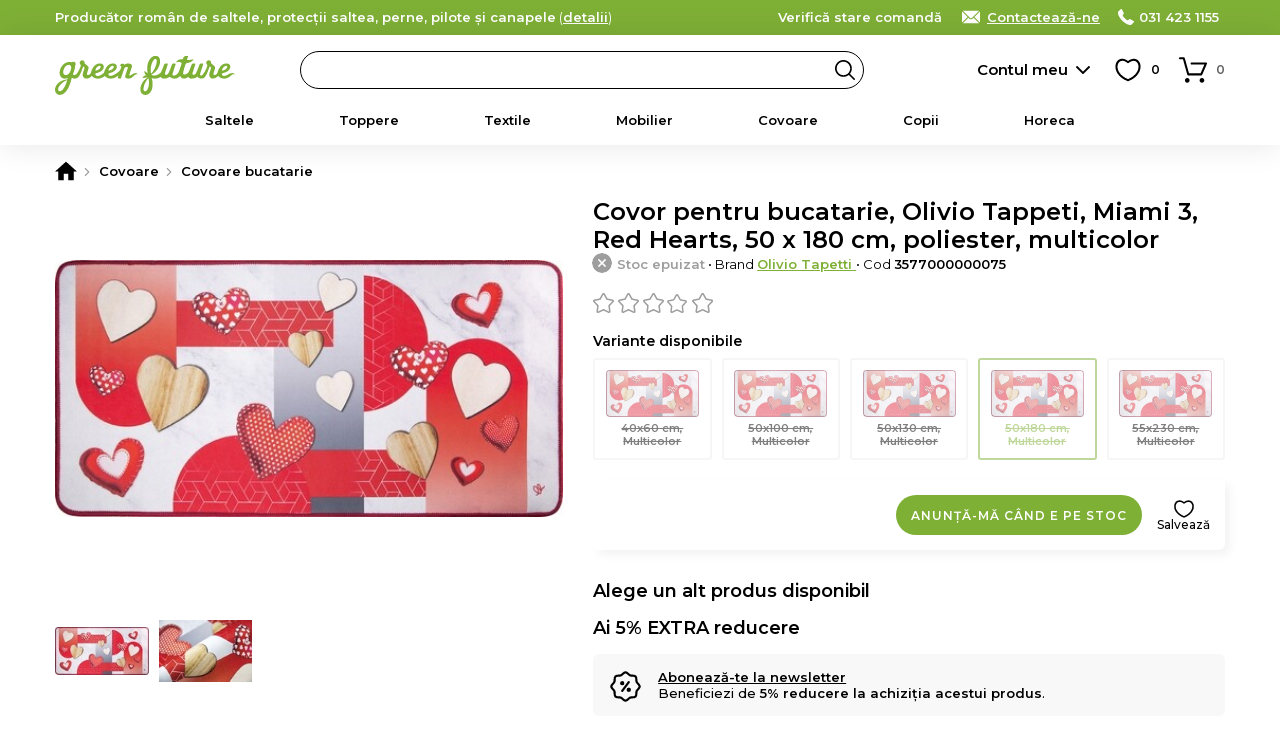

--- FILE ---
content_type: text/html; charset=UTF-8
request_url: https://www.green-future.ro/covor-pentru-bucatarie-olivio-tappeti-miami-3-red-hearts-50-x-18-4089
body_size: 19335
content:
<!DOCTYPE html>
<html lang="ro">
    <head>
        <meta charset="utf-8">
                    <script>
                window.dataLayer = window.dataLayer || [];
                                    dataLayer.push({"event":"view_item","ecommerce":{"currency":"RON","value":57,"items":[{"item_id":"4089","item_name":"Covor pentru bucatarie, Olivio Tappeti, Miami 3, Red Hearts, 50 x 180 cm, poliester, multicolor","item_brand":"Olivio Tapetti","item_ownership":"others","index":0,"price":57,"discount":0,"quantity":1,"item_category":"Covoare","item_category2":"Covoare bucatarie"}]}});
                            </script>
                            <script>
                (function(w,d,s,l,i){w[l]=w[l]||[];w[l].push({'gtm.start':
                new Date().getTime(),event:'gtm.js'});var f=d.getElementsByTagName(s)[0],
                j=d.createElement(s),dl=l!='dataLayer'?'&l='+l:'';j.async=true;j.src=
                'https://www.googletagmanager.com/gtm.js?id='+i+dl;f.parentNode.insertBefore(j,f);
                })(window,document,'script','dataLayer','GTM-KRM35ZD');
            </script>
                <meta name="viewport" content="width=device-width, user-scalable=yes">
                                            <meta property="og:title" content="Covor pentru bucatarie, Olivio Tappeti, Miami 3, Red Hearts, 50 x 180 cm, poliester, multicolor">
                            <meta property="og:type" content="website">
                            <meta property="fb:app_id" content="1634189977012217">
                            <meta property="og:description" content="Comanda Covor pentru bucatarie, Olivio Tappeti, Miami 3, Red Hearts, 50 x 180 cm, poliester, multicolor pe Green Future">
                            <meta property="og:site_name" content="Green Future">
                            <meta property="og:url" content="https://www.green-future.ro/covor-pentru-bucatarie-olivio-tappeti-miami-3-red-hearts-50-x-18-4089">
                            <meta property="og:image" content="">
                            <title>Covor pentru bucatarie, Olivio Tappeti, Miami 3, Red Hearts, 50 x 180 cm, poliester, multicolor - Green Future</title>
                                                        <meta name="description" content="Comanda Covor pentru bucatarie, Olivio Tappeti, Miami 3, Red Hearts, 50 x 180 cm, poliester, multicolor pe Green Future">
                                                                                            <link rel="canonical" href="https://www.green-future.ro/covor-pentru-bucatarie-olivio-tappeti-miami-3-red-hearts-50-x-18-4089">
                                            <link rel="apple-touch-icon" sizes="180x180" href="https://www.green-future.ro/apple-touch-icon.png">
        <link rel="icon" type="image/png" sizes="32x32" href="https://www.green-future.ro/favicon-32x32.png">
        <link rel="icon" type="image/png" sizes="16x16" href="https://www.green-future.ro/favicon-16x16.png">
        <link rel="manifest" href="https://www.green-future.ro/site.webmanifest">
        <link rel="mask-icon" href="https://www.green-future.ro/safari-pinned-tab.svg" color="#5bbad5">
        <meta name="msapplication-TileColor" content="#ffffff">
        <meta name="theme-color" content="#7fb036">
        <meta name="format-detection" content="telephone=no">
        <link rel="manifest" href="https://www.green-future.ro/manifest.json">
        <style>*{margin:0;padding:0}body{font-size:15px;color:#000;background-color:#FFF;scrollbar-gutter:stable}body.loading{height:100%;overflow:hidden;pointer-events:auto}h1,h2,h3,h4,h5{font-weight:400}h1{font-size:20px}h1 span{font-weight:300}b,strong{font-weight:600}a{text-decoration:none;font-weight:500}ul{list-style-type:none}iframe{display:block;width:100%;border:1px solid #EEE;background-color:#FFF}@media only screen and (min-width:768px){*{scrollbar-width:thin}}.app-messages{position:relative;text-align:center;z-index:4}.app-messages .wrapper{width:100%}.app-message{width:100%;box-sizing:border-box;padding:12px 15px;color:#FFF;background-color:#DDD}.app-message p{font-weight:500;font-size:13px;line-height:120%}.app-message p:after{content:"";display:block;clear:both}.app-message-confirmation{background-color:#8BC34A;animation-name:confirmation;animation-duration:0.6s;animation-iteration-count:4}.app-message-warning{background-color:#FF9800;animation-name:warning;animation-duration:0.6s;animation-iteration-count:8}.app-message-error{background-color:#F44336;animation-name:error;animation-duration:0.6s;animation-iteration-count:8}.app-message-information{background-color:#909090;color:#FFF}@media only screen and (max-width:767px){.app-messages .wrapper{padding:0}.app-message{padding:10px 10px}}@media only screen and (min-width:768px){.app-message{padding:10px 15px}}*{font-family:Montserrat,sans-serif!important}h1,h2,h3,h4,h5{font-family:Montserrat,sans-serif}.header{position:sticky;top:-1px;background-color:#fff;z-index:10}.header__logo{display:block;position:absolute;top:50%;transform:translateY(-50%)}.header__logo-img{display:block;margin:0 auto}.header__logo-txt{display:block;padding:3px;margin:5px 0 0;font-size:12px;background:#000;color:#fff;border-radius:3px;text-align:center;line-height:20px;font-weight:600}@media only screen and (max-width:1023px){.header{height:50px}.header__logo{left:60px}.header__logo-img{width:auto;height:26px}.header-group__trigger{position:absolute;z-index:4;height:13px;width:30px;top:50%;transform:translateY(-50%);left:15px;background-size:24px;background-repeat:no-repeat;border-top:3px solid #000;border-bottom:3px solid #000;background-position:center;text-indent:-999px;overflow:hidden}.header-group__trigger::after{content:"";display:block;position:absolute;top:5px;left:0;width:100%;border-top:3px solid #000}.header-group__content{position:fixed;top:0;left:-75%;width:75%;height:100%;background-color:#fff;z-index:5;transition:left 0.3s ease-in-out}.header-group__content--visible{left:0;box-shadow:0 0 60px #777}}@media only screen and (min-width:1024px){.header{height:70px;padding-bottom:40px;box-shadow:0 0 30px rgba(0,0,0,.1)}.header__logo{left:15px}.header__logo-img{width:150px;height:auto}.header-group__trigger{display:none}.header-group__content{display:block!important}}@keyframes slideInFromTop{0%{transform:translateY(-30px);opacity:0}100%{transform:translateY(0);opacity:1}}@keyframes slideInFromBottom{0%{transform:translateY(30px);opacity:0}100%{transform:translateY(0);opacity:1}}.header-intro{display:block}.header-intro a{color:#fff;font-weight:600;text-decoration:underline}.customer-order-index .header-intro{display:none}@media only screen and (max-width:1023px){.header-intro{margin:0 0 10px;animation:slideInFromTop 0.3s ease-out;font-weight:500;font-size:14px}}@media only screen and (min-width:1024px){.header-intro{float:left;animation:slideInFromBottom 0.3s ease-out;font-weight:400;font-size:13px}}.header-contact{float:right;font-weight:300;color:#fff}.header-contact a{font-weight:600;color:inherit;white-space:nowrap}.header-contact a:hover{text-decoration:underline}.header-contact__phone,.header-contact__email,.header-contact__link{position:relative;margin-left:15px}.header-contact__phone::before,.header-contact__email::before,.header-contact__link::before{content:"";position:absolute;top:0;left:0;display:inline-block;margin:0;background-repeat:no-repeat;background-position:center}.header-contact__link{display:none}.header-contact__phone{padding:0 0 0 21px}.header-contact__phone::before{width:16px;height:16px}.header-contact__email{padding:0 0 0 27px}.header-contact__email::before{width:22px;height:16px}.header-contact__link{padding:0 0 0 27px}.header-contact__link::before{width:22px;height:16px}@media only screen and (max-width:1023px){.header-contact{float:none}.header-contact a{display:inline-block!important;padding:4px 4px 4px 27px;border-radius:4px;color:#000;background-color:#fff}.header-contact__phone::before,.header-contact__email::before,.header-contact__link::before{top:4px;left:3px}.header-contact__intro a{padding:4px}}@media only screen and (min-width:1024px){.header-contact__link{display:inline;text-decoration:underline}}.header-search{background-color:#fff}.header-search input.header-search__input{display:block;height:38px;line-height:36px;font-size:13px;padding:0 30px 0 20px;font-weight:600;background-color:#fff;border:1px solid #000;box-sizing:border-box;color:#000;border-radius:19px;transition:background-color 0.3s ease-in-out;cursor:text}.header-search input.header-search__input:hover{background-color:#f8f8f8}.header-search__button{display:block;position:absolute;right:1px;top:1px;width:36px;height:36px;border-radius:50%;background:url('https://www.green-future.ro/assets/images/default/frontend/icons/header-search/button-black.svg') no-repeat center/20px transparent;border:none;text-indent:-999px;overflow:hidden}.header-search__input::placeholder{color:#000;font-weight:600}@media only screen and (max-width:1023px){.header-search{position:absolute;width:100%;padding:0 10px 10px;left:0;bottom:-48px;box-sizing:border-box;box-shadow:0 10px 10px rgba(0,0,0,.1)}.header-search__button{right:11px}}@media only screen and (min-width:1024px){.header-search{position:absolute;top:50%;transform:translateY(-50%);width:47%;left:260px}}.categories-nav{position:relative;background-color:#fbfbfb}.categories-nav a{position:relative}.categories-nav__l1-list-item{position:relative}.categories-nav__l1-list-item--grouped{position:static}.categories-nav__l1-list-item-a,.categories-nav__l2-list-item-a{display:block;color:#000;transition:all 0.3s;font-family:Montserrat,sans-serif}.categories-nav__l1-list-item-a{position:relative;font-weight:600;text-transform:uppercase;color:#000}.categories-nav__l2-list-item-a{font-weight:500}.categories-nav__l2-list-item-a--more:after{content:"";display:block;position:absolute;top:0;right:5px;height:100%;width:30px;background-size:10px;background-repeat:no-repeat;background-position:center}.categories-nav__l2{display:none}.categories-nav__l2 span{display:block;padding:0 15px;line-height:38px;margin:0 0 10px;border-radius:19px;background-color:#f6f6f6;color:#333;font-weight:600}.categories-nav__l2 ul{position:relative;max-height:500px;overflow:auto}.categories-nav__l2 a{display:block}.categories-nav__l2 a:hover{text-decoration:underline}.categories-nav__l2-group-list-item-a{font-weight:500;color:#000}.categories-nav__l2-group-list-item-see-all{display:block;font-weight:500}.categories-nav__l2-group-list-item-see-all b{font-weight:600;text-decoration:underline}.categories-nav__l2-group-list-item-see-all:hover{text-decoration:none!important}.categories-nav__l2-list{display:none;background-color:#FFF;box-sizing:border-box}.categories-nav__l3{display:none}.categories-nav__l3-see-all{display:block;font-weight:500}.categories-nav__l3-see-all b{font-weight:600;text-decoration:underline!important}.categories-nav__l3-see-all:hover{text-decoration:none}.categories-nav__l3-group:last-of-type{margin:0}.categories-nav__l3-group span{display:block;color:#000;font-weight:600}.categories-nav__l3-list-item-a{display:block;color:#000}.categories-nav__l3-list-item-a:hover{text-decoration:underline}@media only screen and (max-width:1023px){.categories-nav{border-bottom:none;height:calc(100% - 100px);overflow:auto}.categories-nav .wrapper{padding:0}.categories-nav__l1-list{left:0;padding:15px 0;width:100%}.categories-nav__l1-list-item{border-bottom:1px solid #EEE}.categories-nav__l1-list-item-a{padding:0 0 0 45px;line-height:50px;height:50px;text-transform:none;font-size:16px;white-space:nowrap;overflow:hidden;text-overflow:ellipsis}.categories-nav__l1-list-item-a:before{content:"";display:block;position:absolute;top:10px;left:0;width:30px;height:30px;background-size:contain;background-repeat:no-repeat;background-position:center}.categories-nav__l2-group span{cursor:pointer;font-size:16px}.categories-nav__l2-group-list{padding:0 15px;margin:15px 0}.categories-nav__l2-group-list-item-a{padding:6px 0;margin:0 0 5px;font-size:15px;line-height:20px}.categories-nav__l2-group-list-item-see-all{padding:6px 0;margin:0 0 5px;font-size:17px}.categories-nav__l2-list{margin:0 0 20px}.categories-nav__l2-list-item-a{padding:6px 0 6px 45px;margin:0 0 5px;font-size:15px;line-height:20px;font-weight:500}.categories-nav__l2-list-item-a--more:after{transform:rotate(90deg)}.categories-nav__l3{padding:15px 0;background-color:#fafafa}.categories-nav__l3-see-all{padding:4px 5px 4px 45px;margin-top:10px;font-size:14px;line-height:16px}.categories-nav__l3-group{margin:0 0 20px}.categories-nav__l3-group span{padding:0 0 0 45px;margin:0 0 8px;font-size:14px}.categories-nav__l3-list-item-a{padding:4px 5px 4px 45px;margin:0 0 3px;font-size:14px;line-height:16px;font-weight:500}}@media only screen and (min-width:1024px){.categories-nav{height:50px;margin-top:-10px}.categories-nav__l1-list{display:flex;-webkit-flex-wrap:wrap;-ms-flex-wrap:wrap;flex-wrap:wrap;-webkit-box-pack:justify;-webkit-justify-content:space-between;-ms-flex-pack:justify;justify-content:space-between;-webkit-box-flex:1;-webkit-flex:1 1 auto;-ms-flex:1 1 auto;flex:1 1 auto}.categories-nav__l1-list-item{-webkit-box-flex:1;-webkit-flex:1 1 auto;-ms-flex:1 1 auto;flex:1 1 auto}.categories-nav__l1-list-item:last-child{-webkit-box-flex:0;-webkit-flex:0 1 auto;-ms-flex:0 1 auto;flex:0 1 auto}.categories-nav__l1-list-item-a{font-size:13px;line-height:50px}.categories-nav__l2{position:absolute;top:50px;left:0;padding:30px 0;width:100%;background-color:#FFF;box-sizing:border-box;box-shadow:10px 10px 10px rgba(0,0,0,.05)}.categories-nav__l2:after{content:"";display:block;clear:both}.categories-nav__l2-group{float:left;width:16.66%;padding:0 15px;box-sizing:border-box}.categories-nav__l2-group span{font-size:14px}.categories-nav__l2-group-list{padding:0 15px}.categories-nav__l2-group-list-item-a{padding:8px 0;font-size:13px;line-height:16px;background-repeat:no-repeat}.categories-nav__l2-group-list-item-see-all{padding:5px 0;margin-top:10px;font-size:13px;line-height:16px}.categories-nav__l2-list{position:absolute;top:50px;left:0;width:220px;padding:10px 0;box-shadow:10px 10px 10px rgba(0,0,0,.05);border-radius:4px;border-top-left-radius:0;border-top-right-radius:0}.categories-nav__l1-list-item:last-of-type .categories-nav__l2-list{left:auto;right:0}.categories-nav__l2-list-item-a{padding:8px 20px;font-size:13px;line-height:16px;background-color:#FFF;z-index:2}.categories-nav__l2-list-item:hover .categories-nav__l2-list-item-a{background-color:#f5f5f5;font-weight:600}.categories-nav__l3{display:block;position:absolute;top:0;left:100%;width:0;padding:0;z-index:1;box-sizing:border-box;background-color:#f5f5f5;box-shadow:10px 10px 10px rgba(0,0,0,.05);border-radius:4px;border-top-left-radius:0;transition:all 0.2s;overflow:hidden}.categories-nav__l3--visible{width:100%;height:100%;z-index:2}.categories-nav__l3-content{position:relative;top:0;left:-180px;width:220px;max-height:100%;padding:20px 5px 20px 30px;float:right;box-sizing:border-box;transition:left 0.2s;overflow:auto;scrollbar-width:thin}.categories-nav__l3--visible .categories-nav__l3-content{left:0}.categories-nav__l3-see-all{padding:4px 0;margin-top:10px;font-size:13px;line-height:16px}.categories-nav__l3-group{margin:0 0 20px}.categories-nav__l3-group span{margin:0 0 5px;font-size:13px}.categories-nav__l3-list-item-a{padding:4px 0;font-size:13px;line-height:16px;font-weight:500}}@media only screen and (min-width:1024px) and (max-width:1279px){.categories-nav__l1-list-item-a{font-size:12px;padding:0 5px}}@media only screen and (min-width:768px) and (max-width:1365px){.categories-nav__l1-list-item-a{text-transform:none}}@media only screen and (min-width:768px) and (max-height:800px){.categories-nav__l2-list-item-a{padding:4px 20px}.categories-nav__l3-list-item-a{padding:2px 0}}.app-message-information{background-color:#7fb036}.header-contact a{display:inline}@media only screen and (max-width:767px){.header-contact{float:none}.header-contact span{display:none}}@media only screen and (max-width:1024px){.header__logo{margin-top:5px}.header__logo-img{height:30px}}@media only screen and (min-width:1024px){.header__logo{margin-top:5px}.header__logo-img{width:180px;height:auto}}.categories-nav{background-color:transparent}.categories-nav__l1-list-item-a--345{color:#f44336!important}.categories-nav__l1-list-item-a--345:before{content:'';display:block;position:absolute;top:12px;left:0;width:30px;height:30px;background-size:contain;background-repeat:no-repeat;background-position:center}.categories-nav__l1-list-item-a--345:before{background-image:url('https://www.green-future.ro/assets/images/default/frontend/icons/categories-nav/345.svg')}@media only screen and (min-width:1024px){.categories-nav__l1-list-item:hover .categories-nav__l1-list-item-a,.categories-nav__l1-list-item.current .categories-nav__l1-list-item-a{color:#7fb036}.categories-nav__l1-list-item-a--205{padding-left:35px}.categories-nav__l1-list-item-a--345{padding-left:35px}.categories-nav__l2-list-item:hover .categories-nav__l2-list-item-a{color:#7fb036}.categories-nav .wrapper{max-width:900px}}</style>
        <link id="ext-css-032f7e9eb8045c27450cc578b1d5594c" rel="stylesheet" href="https://fonts.googleapis.com/css?family=Montserrat:400,500,600&amp;subset=latin-ext">
<script>
  (function() {
    var link = document.getElementById('ext-css-032f7e9eb8045c27450cc578b1d5594c');
    var fallbackLoaded = false;
    
    function loadFallback() {
      if (fallbackLoaded) return;
      fallbackLoaded = true;
      var fallback = document.createElement('link');
      fallback.rel = 'stylesheet';
      fallback.href = 'https://www.green-future.ro/assets/css/default/vendor/fonts.css';
      document.head.appendChild(fallback);
    }
    
    // Check if stylesheet loaded with timeout
    link.onerror = loadFallback;
    
    setTimeout(function() {
      try {
        var sheet = link.sheet || link.styleSheet;
        if (!sheet || sheet.cssRules.length === 0) {
          loadFallback();
        }
      } catch(e) {
        // CORS error or other issue - assume loaded
      }
    }, 3000);
  })();
</script>
<link id="ext-css-b3088eefcb74b93d8136e48c21db235b" rel="stylesheet" href="https://cdn.jsdelivr.net/npm/@splidejs/splide@4.1.4/dist/css/splide.min.css">
<script>
  (function() {
    var link = document.getElementById('ext-css-b3088eefcb74b93d8136e48c21db235b');
    var fallbackLoaded = false;
    
    function loadFallback() {
      if (fallbackLoaded) return;
      fallbackLoaded = true;
      var fallback = document.createElement('link');
      fallback.rel = 'stylesheet';
      fallback.href = 'https://www.green-future.ro/assets/css/default/vendor/fonts.css';
      document.head.appendChild(fallback);
    }
    
    // Check if stylesheet loaded with timeout
    link.onerror = loadFallback;
    
    setTimeout(function() {
      try {
        var sheet = link.sheet || link.styleSheet;
        if (!sheet || sheet.cssRules.length === 0) {
          loadFallback();
        }
      } catch(e) {
        // CORS error or other issue - assume loaded
      }
    }, 3000);
  })();
</script>
        <link rel="preload" href="https://www.green-future.ro/assets/css/cache/4efbf3c896c87115e5cc1b6543aff1e0-694bc6055295e.css" as="style" onload="this.onload=null;this.rel='stylesheet'">
<noscript><link rel="stylesheet" href="https://www.green-future.ro/assets/css/cache/4efbf3c896c87115e5cc1b6543aff1e0-694bc6055295e.css"></noscript>                                    <link rel="stylesheet" type="text/css" href="https://www.green-future.ro/assets/css/green-future/1-compressed-694bc6055295e-d9f01d5be80fd98d18039978a42d89d7.css">
                            <script>
            window.baseUrl = 'https://www.green-future.ro/';
            window.language = {package: "romanian"};
                                                                        window.alertButtonContinue = 'Continuă';
                                                                                window.dataLayerWidgetSimilarProducts = {
    "items": [
        {
            "item_id": "4071",
            "item_name": "Covor pentru bucatarie, Olivio Tappeti, Miami 3, Red Hearts, 40 x 60 cm, poliester, multicolor",
            "item_brand": "Olivio Tapetti",
            "item_ownership": "others",
            "index": 0,
            "price": 27,
            "discount": 0,
            "quantity": 1,
            "item_category": "Covoare",
            "item_category2": "Covoare bucatarie"
        },
        {
            "item_id": "4077",
            "item_name": "Covor pentru bucatarie, Olivio Tappeti, Miami 3, Red Hearts, 50 x 100 cm, poliester, multicolor",
            "item_brand": "Olivio Tapetti",
            "item_ownership": "others",
            "index": 1,
            "price": 35,
            "discount": 0,
            "quantity": 1,
            "item_category": "Covoare",
            "item_category2": "Covoare bucatarie"
        },
        {
            "item_id": "4083",
            "item_name": "Covor pentru bucatarie, Olivio Tappeti, Miami 3, Red Hearts, 50 x 130 cm, poliester, multicolor",
            "item_brand": "Olivio Tapetti",
            "item_ownership": "others",
            "index": 2,
            "price": 30,
            "discount": 0,
            "quantity": 1,
            "item_category": "Covoare",
            "item_category2": "Covoare bucatarie"
        },
        {
            "item_id": "4089",
            "item_name": "Covor pentru bucatarie, Olivio Tappeti, Miami 3, Red Hearts, 50 x 180 cm, poliester, multicolor",
            "item_brand": "Olivio Tapetti",
            "item_ownership": "others",
            "index": 3,
            "price": 57,
            "discount": 0,
            "quantity": 1,
            "item_category": "Covoare",
            "item_category2": "Covoare bucatarie"
        },
        {
            "item_id": "4095",
            "item_name": "Covor pentru bucatarie, Olivio Tappeti, Miami 3, Red Hearts, 55 x 230 cm, poliester, multicolor",
            "item_brand": "Olivio Tapetti",
            "item_ownership": "others",
            "index": 4,
            "price": 81,
            "discount": 0,
            "quantity": 1,
            "item_category": "Covoare",
            "item_category2": "Covoare bucatarie"
        }
    ],
    "currency": "RON"
};
                                                            window.CsrfToken = {name: 'w57jk05gkdw0060qf6zzkph7newfp9', hash: null};
            window.Translations = {
                'formValidation': {
                    'required': 'Câmpul {field} este necesar.',
                    'valid_email': 'Câmpul {field} trebuie să conțină o adresă de e-mail validă.',
                    'min_length': 'Câmpul {field} trebuie să aibă minimum {param} caractere.',
                    'min_words': 'Te rugăm să completezi minimum {param} cuvinte.',
                    'valid_phone': 'Introdu un număr de telefon corect.'
                }
            };
            window.Customer = {
                'isLoggedIn': false            };
        </script>
        <script></script>
        <script id="ext-js-beda153bcd938546da2dec1435b7f8d4" src="https://ajax.googleapis.com/ajax/libs/jquery/3.7.1/jquery.min.js"></script>
<script>
  (function() {
    var script = document.getElementById('ext-js-beda153bcd938546da2dec1435b7f8d4');
    var fallbackLoaded = false;
    
    function loadFallback() {
      if (fallbackLoaded) return;
      fallbackLoaded = true;
      var fallback = document.createElement('script');
      fallback.src = 'https://www.green-future.ro/assets/js/default/vendor/jquery-3.7.1.min.js';
      document.head.appendChild(fallback);
    }
    
    // Handle script load error
    script.onerror = loadFallback;
    
    // Verify the expected object exists
    setTimeout(function() {
      if (typeof window.jQuery === 'undefined') {
        loadFallback();
      }
    }, 3000);
  })();
</script>
<script id="ext-js-3f707075c3892b0be86d163a1ad9cf58" src="https://cdn.jsdelivr.net/npm/@splidejs/splide@4.1.4/dist/js/splide.min.js"></script>
<script>
  (function() {
    var script = document.getElementById('ext-js-3f707075c3892b0be86d163a1ad9cf58');
    var fallbackLoaded = false;
    
    function loadFallback() {
      if (fallbackLoaded) return;
      fallbackLoaded = true;
      var fallback = document.createElement('script');
      fallback.src = 'https://www.green-future.ro/assets/js/default/vendor/splide-4.1.4.min.js';
      document.head.appendChild(fallback);
    }
    
    // Handle script load error
    script.onerror = loadFallback;
    
    // Verify the expected object exists
    setTimeout(function() {
      if (typeof window.Splide === 'undefined') {
        loadFallback();
      }
    }, 3000);
  })();
</script>
<script id="ext-js-94c7449d574b26039b55524232457d21" src="https://unpkg.com/@popperjs/core@2"></script>
<script>
  (function() {
    var script = document.getElementById('ext-js-94c7449d574b26039b55524232457d21');
    var fallbackLoaded = false;
    
    function loadFallback() {
      if (fallbackLoaded) return;
      fallbackLoaded = true;
      var fallback = document.createElement('script');
      fallback.src = 'https://www.green-future.ro/assets/js/default/vendor/popper-2.11.8.min.js';
      document.head.appendChild(fallback);
    }
    
    // Handle script load error
    script.onerror = loadFallback;
    
    // Verify the expected object exists
    setTimeout(function() {
      if (typeof window.Popper === 'undefined') {
        loadFallback();
      }
    }, 3000);
  })();
</script>
<script id="ext-js-79fb12b9bde82262569adb3814fe2337" src="https://unpkg.com/tippy.js@6"></script>
<script>
  (function() {
    var script = document.getElementById('ext-js-79fb12b9bde82262569adb3814fe2337');
    var fallbackLoaded = false;
    
    function loadFallback() {
      if (fallbackLoaded) return;
      fallbackLoaded = true;
      var fallback = document.createElement('script');
      fallback.src = 'https://www.green-future.ro/assets/js/default/vendor/tippy-6.3.7.min.js';
      document.head.appendChild(fallback);
    }
    
    // Handle script load error
    script.onerror = loadFallback;
    
    // Verify the expected object exists
    setTimeout(function() {
      if (typeof window.tippy === 'undefined') {
        loadFallback();
      }
    }, 3000);
  })();
</script>
<script id="ext-js-cabece971070920add808278bedb6384" src="https://b.mokka.ro/javascripts/iframe/v2/revoiframe.js"></script>
<script>
  (function() {
    var script = document.getElementById('ext-js-cabece971070920add808278bedb6384');
    var fallbackLoaded = false;
    
    function loadFallback() {
      if (fallbackLoaded) return;
      fallbackLoaded = true;
      var fallback = document.createElement('script');
      fallback.src = 'https://www.green-future.ro/assets/js/default/vendor/revoiframe-2.min.js';
      document.head.appendChild(fallback);
    }
    
    // Handle script load error
    script.onerror = loadFallback;
    
    // Verify the expected object exists
    setTimeout(function() {
      if (typeof window.REVO === 'undefined') {
        loadFallback();
      }
    }, 3000);
  })();
</script>
        <script src="https://www.green-future.ro/assets/js/cache/d9a5376fd7d50a58401bcab18a882534-694bc6055295e.js" defer></script>                            <link rel="dns-prefetch" href="//live.luigisbox.tech">
            <link rel="stylesheet" href="https://cdn.luigisbox.tech/autocomplete.css">
                            <script src="https://www.google.com/recaptcha/enterprise.js?render=6Lc3cY8pAAAAAD5AL2DLf6D4SCBmePqxjSNYkm2L"></script>
                                            <script type="application/ld+json">
              [
    {
        "@context": "https:\/\/schema.org",
        "@type": "ProductGroup",
        "name": "Covor pentru bucatarie Olivio Tappeti Miami 3 Red Hearts",
        "description": "",
        "brand": {
            "@type": "Brand",
            "name": "Olivio Tapetti"
        },
        "productGroupID": "a07fa4a974eb3b2a42a3f93ddbbdcb25",
        "variesBy": [
            "https:\/\/schema.org\/size",
            "https:\/\/schema.org\/color"
        ],
        "hasVariant": [
            {
                "@type": "Product",
                "sku": "3577000000057",
                "gtin": "3577000000057",
                "image": "https:\/\/www.green-future.ro\/media\/product-images\/cabfbd91-1c01-40c1-8528-657f67529a05\/m-covor-pentru-bucatarie-olivio-tappeti-miami-3-red-hearts-40-x-60-cm-poliester-multicolor.jpg",
                "name": "Covor pentru bucatarie, Olivio Tappeti, Miami 3, Red Hearts, 40 x 60 cm, poliester, multicolor",
                "description": "",
                "size": "40x60 cm",
                "color": "Multicolor",
                "offers": {
                    "@type": "Offer",
                    "url": "https:\/\/www.green-future.ro\/covor-pentru-bucatarie-olivio-tappeti-miami-3-red-hearts-40-x-60-4071",
                    "priceCurrency": "RON",
                    "price": "27.00",
                    "itemCondition": "https:\/\/schema.org\/NewCondition",
                    "availability": "https:\/\/schema.org\/OutOfStock",
                    "shippingDetails": {
                        "@id": "#shipping_policy"
                    },
                    "hasMerchantReturnPolicy": {
                        "@id": "#return_policy"
                    }
                }
            },
            {
                "@type": "Product",
                "sku": "3577000000063",
                "gtin": "3577000000063",
                "image": "https:\/\/www.green-future.ro\/media\/product-images\/980c9f61-8c2c-4cd3-9964-d75a36b1ce98\/m-covor-pentru-bucatarie-olivio-tappeti-miami-3-red-hearts-50-x-100-cm-poliester-multicolor.jpg",
                "name": "Covor pentru bucatarie, Olivio Tappeti, Miami 3, Red Hearts, 50 x 100 cm, poliester, multicolor",
                "description": "",
                "size": "50x100 cm",
                "color": "Multicolor",
                "offers": {
                    "@type": "Offer",
                    "url": "https:\/\/www.green-future.ro\/covor-pentru-bucatarie-olivio-tappeti-miami-3-red-hearts-50-x-10-4077",
                    "priceCurrency": "RON",
                    "price": "35.00",
                    "itemCondition": "https:\/\/schema.org\/NewCondition",
                    "availability": "https:\/\/schema.org\/OutOfStock",
                    "shippingDetails": {
                        "@id": "#shipping_policy"
                    },
                    "hasMerchantReturnPolicy": {
                        "@id": "#return_policy"
                    }
                }
            },
            {
                "@type": "Product",
                "sku": "3577000000069",
                "gtin": "3577000000069",
                "image": "https:\/\/www.green-future.ro\/media\/product-images\/a45981ac-77ec-4913-a096-2c994282482a\/m-covor-pentru-bucatarie-olivio-tappeti-miami-3-red-hearts-50-x-130-cm-poliester-multicolor.jpg",
                "name": "Covor pentru bucatarie, Olivio Tappeti, Miami 3, Red Hearts, 50 x 130 cm, poliester, multicolor",
                "description": "",
                "size": "50x130 cm",
                "color": "Multicolor",
                "offers": {
                    "@type": "Offer",
                    "url": "https:\/\/www.green-future.ro\/covor-pentru-bucatarie-olivio-tappeti-miami-3-red-hearts-50-x-13-4083",
                    "priceCurrency": "RON",
                    "price": "30.00",
                    "itemCondition": "https:\/\/schema.org\/NewCondition",
                    "availability": "https:\/\/schema.org\/OutOfStock",
                    "shippingDetails": {
                        "@id": "#shipping_policy"
                    },
                    "hasMerchantReturnPolicy": {
                        "@id": "#return_policy"
                    }
                }
            },
            {
                "@type": "Product",
                "sku": "3577000000081",
                "gtin": "3577000000081",
                "image": "https:\/\/www.green-future.ro\/media\/product-images\/91d398ec-7368-4709-b66c-37307bc1d82d\/m-covor-pentru-bucatarie-olivio-tappeti-miami-3-red-hearts-55-x-230-cm-poliester-multicolor.jpg",
                "name": "Covor pentru bucatarie, Olivio Tappeti, Miami 3, Red Hearts, 55 x 230 cm, poliester, multicolor",
                "description": "",
                "size": "55x230 cm",
                "color": "Multicolor",
                "offers": {
                    "@type": "Offer",
                    "url": "https:\/\/www.green-future.ro\/covor-pentru-bucatarie-olivio-tappeti-miami-3-red-hearts-55-x-23-4095",
                    "priceCurrency": "RON",
                    "price": "81.00",
                    "itemCondition": "https:\/\/schema.org\/NewCondition",
                    "availability": "https:\/\/schema.org\/OutOfStock",
                    "shippingDetails": {
                        "@id": "#shipping_policy"
                    },
                    "hasMerchantReturnPolicy": {
                        "@id": "#return_policy"
                    }
                }
            }
        ]
    },
    {
        "@context": "https:\/\/schema.org",
        "@type": "OfferShippingDetails",
        "@id": "#shipping_policy",
        "shippingRate": {
            "@type": "MonetaryAmount",
            "value": null,
            "currency": "RON"
        },
        "shippingDestination": {
            "@type": "DefinedRegion",
            "addressCountry": "RO"
        },
        "deliveryTime": {
            "@type": "ShippingDeliveryTime",
            "handlingTime": {
                "@type": "QuantitativeValue",
                "minValue": 30,
                "maxValue": 60,
                "unitCode": "DAY"
            },
            "transitTime": {
                "@type": "QuantitativeValue",
                "minValue": 1,
                "maxValue": 5,
                "unitCode": "DAY"
            }
        }
    },
    {
        "@context": "https:\/\/schema.org",
        "@type": "MerchantReturnPolicy",
        "@id": "#return_policy",
        "applicableCountry": "RO",
        "returnPolicyCountry": "RO",
        "returnPolicyCategory": "https:\/\/schema.org\/MerchantReturnFiniteReturnWindow",
        "merchantReturnDays": "14",
        "returnMethod": "https:\/\/schema.org\/ReturnByMail",
        "returnFees": "https:\/\/schema.org\/FreeReturn"
    }
]            </script>
                                                            <script src="https://scripts.luigisbox.tech/LBX-485553.js" async></script>
                    </head>
    <body class="ro page-product-view page-product-view--4089">
                    <noscript><iframe src="https://www.googletagmanager.com/ns.html?id=GTM-KRM35ZD" height="0" width="0" style="display:none;visibility:hidden"></iframe></noscript>
                            <div id="app-messages" class="app-messages">
                                    <div class="app-message app-message-information">
                    <div class="wrapper wrapper--extended">
                        <p><span class="header-intro"><b>Producător român de saltele, protecții saltea, perne, pilote și canapele</b> (<a class="js-FrontendGlobal-initAjaxContent__a" href="https://www.green-future.ro/despre-noi">detalii</a>)</span><span class="header-contact"><span class="header-contact__intro"><a href="https://www.green-future.ro/customer-order-status/check">Verifică stare comandă</a></span>&nbsp;<a class="header-contact__link" href="https://www.green-future.ro/contact">Contactează-ne</a> <a class="header-contact__phone" href="tel:+40314231155">031 423 1155</a>&nbsp;&nbsp;</span></p>
                    </div>
                </div>
                        </div>
                    <div id="top" class="header">
    <div class="wrapper wrapper--extended">
        <a class="header__logo" href="https://www.green-future.ro/">
            <img class="header__logo-img" src="https://www.green-future.ro/media/logos/logo-green-future-basic-2.svg" alt="Green Future" width="230" height="70">
                    </a>
        <form class="header-search" action="https://www.green-future.ro/cautare">
            <input type="text" name="term" value="" id="term" class="header-search__input js-FrontendSearch__input" placeholder="Caută produsul preferat">
            <button class="header-search__button">Search</button>
        </form>
        <div class="search-luigisbox-suggestions"></div>
        <div class="header-user">
                            <a class="header-user__a js-FrontendCustomer-displayLoginPopup__a" href="https://www.green-future.ro/autentificare" rel="nofollow">Contul meu</a>
                    </div>
        <div class="header-favorite js-FrontendCustomerFavoriteProduct-getCustomerFavoriteProducts__div">
            <a class="header-favorite__a" href="https://www.green-future.ro/favorite" title="Produse favorite" rel="nofollow">
                <span class="header-favorite__a-span js-FrontendCustomerFavoriteProduct-updateCountCustomerFavoriteProducts__element"><span style="color:#FFF">0</span></span>
            </a>
        </div>
        <div class="header-cart js-FrontendCart-getCart__div">
            <div class="header-cart__inner js-FrontendCart-updateCountCartProducts__div">
                <a class="header-cart__a" href="https://www.green-future.ro/cos-cumparaturi" title="Coș de cumpărături" rel="nofollow">
                    <span class="header-cart__a-span js-FrontendCart-updateCountCartProducts__span"><span style="color:#FFF">0</span></span>
                </a>
                <div class="tooltip">
                    <span class="tooltip__inner tooltip__inner--highlight js-FrontendCart-updateCartRemainingTime__element js-FrontendCart-countdownCartRemainingTime__element"></span>
                </div>
            </div>
        </div>
    </div>
    <div class="header-group">
        <a class="header-group__trigger js-FrontendGlobal-initSlideContent__trigger" href="#menu">Meniu</a>
        <div class="slide-content js-FrontendGlobal-initSlideContent__content" id="menu">
                            <nav class="categories-nav">
        <div class="wrapper wrapper--extended">
            <ul class="categories-nav__l1-list js-FrontendGlobal-initNav__list">
                                    <li class="categories-nav__l1-list-item js-FrontendGlobal-initNav__l1-list-item">
                        <a class="categories-nav__l1-list-item-a categories-nav__l1-list-item-a--290 js-FrontendGlobal-initNav__l1-list-item-a" href="https://www.green-future.ro/saltele">Saltele</a>
                                            </li>
                                    <li class="categories-nav__l1-list-item js-FrontendGlobal-initNav__l1-list-item">
                        <a class="categories-nav__l1-list-item-a categories-nav__l1-list-item-a--291 js-FrontendGlobal-initNav__l1-list-item-a" href="https://www.green-future.ro/toppere">Toppere</a>
                                            </li>
                                    <li class="categories-nav__l1-list-item js-FrontendGlobal-initNav__l1-list-item">
                        <a class="categories-nav__l1-list-item-a categories-nav__l1-list-item-a--292 js-FrontendGlobal-initNav__l1-list-item-a" href="https://www.green-future.ro/textile">Textile</a>
                                                                                    <ul class="categories-nav__l2-list js-FrontendGlobal-initNav__l2-list-item-content">
                                                                            <li class="categories-nav__l2-list-item js-FrontendGlobal-initNav__l2-list-item">
                                            <a class="categories-nav__l2-list-item-a  js-FrontendGlobal-initNav__l2-list-item-a" href="https://www.green-future.ro/textile/pilote">
                                                                                                Pilote                                            </a>
                                                                                    </li>
                                                                            <li class="categories-nav__l2-list-item js-FrontendGlobal-initNav__l2-list-item">
                                            <a class="categories-nav__l2-list-item-a  js-FrontendGlobal-initNav__l2-list-item-a" href="https://www.green-future.ro/textile/perne">
                                                                                                Perne                                            </a>
                                                                                    </li>
                                                                            <li class="categories-nav__l2-list-item js-FrontendGlobal-initNav__l2-list-item">
                                            <a class="categories-nav__l2-list-item-a  js-FrontendGlobal-initNav__l2-list-item-a" href="https://www.green-future.ro/textile/lenjerii-de-pat">
                                                                                                Lenjerii de pat                                            </a>
                                                                                    </li>
                                                                            <li class="categories-nav__l2-list-item js-FrontendGlobal-initNav__l2-list-item">
                                            <a class="categories-nav__l2-list-item-a  js-FrontendGlobal-initNav__l2-list-item-a" href="https://www.green-future.ro/textile/paturi-si-cuverturi">
                                                                                                Paturi si cuverturi                                            </a>
                                                                                    </li>
                                                                            <li class="categories-nav__l2-list-item js-FrontendGlobal-initNav__l2-list-item">
                                            <a class="categories-nav__l2-list-item-a  js-FrontendGlobal-initNav__l2-list-item-a" href="https://www.green-future.ro/textile/huse-mobilier">
                                                                                                Huse mobilier                                            </a>
                                                                                    </li>
                                                                            <li class="categories-nav__l2-list-item js-FrontendGlobal-initNav__l2-list-item">
                                            <a class="categories-nav__l2-list-item-a  js-FrontendGlobal-initNav__l2-list-item-a" href="https://www.green-future.ro/textile/potectii-saltea">
                                                                                                Protectii saltea                                            </a>
                                                                                    </li>
                                                                            <li class="categories-nav__l2-list-item js-FrontendGlobal-initNav__l2-list-item">
                                            <a class="categories-nav__l2-list-item-a  js-FrontendGlobal-initNav__l2-list-item-a" href="https://www.green-future.ro/textile/prosoape">
                                                                                                Prosoape                                            </a>
                                                                                    </li>
                                                                            <li class="categories-nav__l2-list-item js-FrontendGlobal-initNav__l2-list-item">
                                            <a class="categories-nav__l2-list-item-a  js-FrontendGlobal-initNav__l2-list-item-a" href="https://www.green-future.ro/textile/perne-decorative">
                                                                                                Perne decorative                                            </a>
                                                                                    </li>
                                                                            <li class="categories-nav__l2-list-item js-FrontendGlobal-initNav__l2-list-item">
                                            <a class="categories-nav__l2-list-item-a  js-FrontendGlobal-initNav__l2-list-item-a" href="https://www.green-future.ro/textile/fete-de-masa">
                                                                                                Fete de masa                                            </a>
                                                                                    </li>
                                                                            <li class="categories-nav__l2-list-item js-FrontendGlobal-initNav__l2-list-item">
                                            <a class="categories-nav__l2-list-item-a  js-FrontendGlobal-initNav__l2-list-item-a" href="https://www.green-future.ro/textile/servete-si-naproane">
                                                                                                Servete si naproane                                            </a>
                                                                                    </li>
                                                                            <li class="categories-nav__l2-list-item js-FrontendGlobal-initNav__l2-list-item">
                                            <a class="categories-nav__l2-list-item-a  js-FrontendGlobal-initNav__l2-list-item-a" href="https://www.green-future.ro/textile/sorturi-de-bucatarie">
                                                                                                Sorturi de bucatarie                                            </a>
                                                                                    </li>
                                                                            <li class="categories-nav__l2-list-item js-FrontendGlobal-initNav__l2-list-item">
                                            <a class="categories-nav__l2-list-item-a  js-FrontendGlobal-initNav__l2-list-item-a" href="https://www.green-future.ro/textile/manusi-bucatarie">
                                                                                                Manusi bucatarie                                            </a>
                                                                                    </li>
                                                                            <li class="categories-nav__l2-list-item js-FrontendGlobal-initNav__l2-list-item">
                                            <a class="categories-nav__l2-list-item-a  js-FrontendGlobal-initNav__l2-list-item-a" href="https://www.green-future.ro/textile/sezon">
                                                                                                Sezon                                            </a>
                                                                                    </li>
                                                                    </ul>
                                                                        </li>
                                    <li class="categories-nav__l1-list-item js-FrontendGlobal-initNav__l1-list-item">
                        <a class="categories-nav__l1-list-item-a categories-nav__l1-list-item-a--277 js-FrontendGlobal-initNav__l1-list-item-a" href="https://www.green-future.ro/mobilier">Mobilier</a>
                                                                                    <ul class="categories-nav__l2-list js-FrontendGlobal-initNav__l2-list-item-content">
                                                                            <li class="categories-nav__l2-list-item js-FrontendGlobal-initNav__l2-list-item">
                                            <a class="categories-nav__l2-list-item-a  js-FrontendGlobal-initNav__l2-list-item-a" href="https://www.green-future.ro/mobilier/canapele">
                                                                                                Canapele                                            </a>
                                                                                    </li>
                                                                            <li class="categories-nav__l2-list-item js-FrontendGlobal-initNav__l2-list-item">
                                            <a class="categories-nav__l2-list-item-a  js-FrontendGlobal-initNav__l2-list-item-a" href="https://www.green-future.ro/mobilier/mobilier-living">
                                                                                                Mobilier living                                            </a>
                                                                                    </li>
                                                                            <li class="categories-nav__l2-list-item js-FrontendGlobal-initNav__l2-list-item">
                                            <a class="categories-nav__l2-list-item-a  js-FrontendGlobal-initNav__l2-list-item-a" href="https://www.green-future.ro/mobilier/mobilier-dormitor">
                                                                                                Mobilier dormitor                                            </a>
                                                                                    </li>
                                                                            <li class="categories-nav__l2-list-item js-FrontendGlobal-initNav__l2-list-item">
                                            <a class="categories-nav__l2-list-item-a  js-FrontendGlobal-initNav__l2-list-item-a" href="https://www.green-future.ro/mobilier/rafturi-si-biblioteci">
                                                                                                Rafturi si biblioteci                                            </a>
                                                                                    </li>
                                                                            <li class="categories-nav__l2-list-item js-FrontendGlobal-initNav__l2-list-item">
                                            <a class="categories-nav__l2-list-item-a  js-FrontendGlobal-initNav__l2-list-item-a" href="https://www.green-future.ro/mobilier/seturi-mobila-bucatarie">
                                                                                                Seturi mobila bucatarie                                            </a>
                                                                                    </li>
                                                                            <li class="categories-nav__l2-list-item js-FrontendGlobal-initNav__l2-list-item">
                                            <a class="categories-nav__l2-list-item-a  js-FrontendGlobal-initNav__l2-list-item-a" href="https://www.green-future.ro/mobilier/mobilier-hol">
                                                                                                Mobilier hol                                            </a>
                                                                                    </li>
                                                                            <li class="categories-nav__l2-list-item js-FrontendGlobal-initNav__l2-list-item">
                                            <a class="categories-nav__l2-list-item-a  js-FrontendGlobal-initNav__l2-list-item-a" href="https://www.green-future.ro/mobilier/scaune">
                                                                                                Scaune                                            </a>
                                                                                    </li>
                                                                            <li class="categories-nav__l2-list-item js-FrontendGlobal-initNav__l2-list-item">
                                            <a class="categories-nav__l2-list-item-a  js-FrontendGlobal-initNav__l2-list-item-a" href="https://www.green-future.ro/mobilier/mese">
                                                                                                Mese                                            </a>
                                                                                    </li>
                                                                            <li class="categories-nav__l2-list-item js-FrontendGlobal-initNav__l2-list-item">
                                            <a class="categories-nav__l2-list-item-a  js-FrontendGlobal-initNav__l2-list-item-a" href="https://www.green-future.ro/mobilier/fotolii-si-taburete">
                                                                                                Fotolii si taburete                                            </a>
                                                                                    </li>
                                                                            <li class="categories-nav__l2-list-item js-FrontendGlobal-initNav__l2-list-item">
                                            <a class="categories-nav__l2-list-item-a  js-FrontendGlobal-initNav__l2-list-item-a" href="https://www.green-future.ro/mobilier/birouri">
                                                                                                Birouri                                            </a>
                                                                                    </li>
                                                                            <li class="categories-nav__l2-list-item js-FrontendGlobal-initNav__l2-list-item">
                                            <a class="categories-nav__l2-list-item-a  js-FrontendGlobal-initNav__l2-list-item-a" href="https://www.green-future.ro/mobilier/comode">
                                                                                                Comode                                            </a>
                                                                                    </li>
                                                                            <li class="categories-nav__l2-list-item js-FrontendGlobal-initNav__l2-list-item">
                                            <a class="categories-nav__l2-list-item-a  js-FrontendGlobal-initNav__l2-list-item-a" href="https://www.green-future.ro/mobilier/mobilier-baie">
                                                                                                Mobilier baie                                            </a>
                                                                                    </li>
                                                                    </ul>
                                                                        </li>
                                    <li class="categories-nav__l1-list-item js-FrontendGlobal-initNav__l1-list-item">
                        <a class="categories-nav__l1-list-item-a categories-nav__l1-list-item-a--271 js-FrontendGlobal-initNav__l1-list-item-a" href="https://www.green-future.ro/covoare">Covoare</a>
                                                                                    <ul class="categories-nav__l2-list js-FrontendGlobal-initNav__l2-list-item-content">
                                                                            <li class="categories-nav__l2-list-item js-FrontendGlobal-initNav__l2-list-item">
                                            <a class="categories-nav__l2-list-item-a  js-FrontendGlobal-initNav__l2-list-item-a" href="https://www.green-future.ro/covoare/covoare-living-si-dormitor">
                                                                                                Covoare living si dormitor                                            </a>
                                                                                    </li>
                                                                            <li class="categories-nav__l2-list-item js-FrontendGlobal-initNav__l2-list-item">
                                            <a class="categories-nav__l2-list-item-a  js-FrontendGlobal-initNav__l2-list-item-a" href="https://www.green-future.ro/covoare/covoare-bucatarie">
                                                                                                Covoare bucatarie                                            </a>
                                                                                    </li>
                                                                            <li class="categories-nav__l2-list-item js-FrontendGlobal-initNav__l2-list-item">
                                            <a class="categories-nav__l2-list-item-a  js-FrontendGlobal-initNav__l2-list-item-a" href="https://www.green-future.ro/covoare/covoare-baie">
                                                                                                Covoare baie                                            </a>
                                                                                    </li>
                                                                            <li class="categories-nav__l2-list-item js-FrontendGlobal-initNav__l2-list-item">
                                            <a class="categories-nav__l2-list-item-a  js-FrontendGlobal-initNav__l2-list-item-a" href="https://www.green-future.ro/covoare/covorase-intrare">
                                                                                                Covorase intrare                                            </a>
                                                                                    </li>
                                                                    </ul>
                                                                        </li>
                                    <li class="categories-nav__l1-list-item js-FrontendGlobal-initNav__l1-list-item">
                        <a class="categories-nav__l1-list-item-a categories-nav__l1-list-item-a--261 js-FrontendGlobal-initNav__l1-list-item-a" href="https://www.green-future.ro/copii">Copii</a>
                                                                                    <ul class="categories-nav__l2-list js-FrontendGlobal-initNav__l2-list-item-content">
                                                                            <li class="categories-nav__l2-list-item js-FrontendGlobal-initNav__l2-list-item">
                                            <a class="categories-nav__l2-list-item-a  js-FrontendGlobal-initNav__l2-list-item-a" href="https://www.green-future.ro/copii/saltele">
                                                                                                Saltele                                            </a>
                                                                                    </li>
                                                                            <li class="categories-nav__l2-list-item js-FrontendGlobal-initNav__l2-list-item">
                                            <a class="categories-nav__l2-list-item-a  js-FrontendGlobal-initNav__l2-list-item-a" href="https://www.green-future.ro/copii/perne">
                                                                                                Perne                                            </a>
                                                                                    </li>
                                                                            <li class="categories-nav__l2-list-item js-FrontendGlobal-initNav__l2-list-item">
                                            <a class="categories-nav__l2-list-item-a  js-FrontendGlobal-initNav__l2-list-item-a" href="https://www.green-future.ro/copii/pilote">
                                                                                                Pilote                                            </a>
                                                                                    </li>
                                                                            <li class="categories-nav__l2-list-item js-FrontendGlobal-initNav__l2-list-item">
                                            <a class="categories-nav__l2-list-item-a  js-FrontendGlobal-initNav__l2-list-item-a" href="https://www.green-future.ro/copii/lenjerii-de-pat">
                                                                                                Lenjerii de pat                                            </a>
                                                                                    </li>
                                                                            <li class="categories-nav__l2-list-item js-FrontendGlobal-initNav__l2-list-item">
                                            <a class="categories-nav__l2-list-item-a  js-FrontendGlobal-initNav__l2-list-item-a" href="https://www.green-future.ro/copii/protectii">
                                                                                                Protectii                                            </a>
                                                                                    </li>
                                                                            <li class="categories-nav__l2-list-item js-FrontendGlobal-initNav__l2-list-item">
                                            <a class="categories-nav__l2-list-item-a  js-FrontendGlobal-initNav__l2-list-item-a" href="https://www.green-future.ro/copii/mobilier">
                                                                                                Mobilier                                            </a>
                                                                                    </li>
                                                                            <li class="categories-nav__l2-list-item js-FrontendGlobal-initNav__l2-list-item">
                                            <a class="categories-nav__l2-list-item-a  js-FrontendGlobal-initNav__l2-list-item-a" href="https://www.green-future.ro/copii/maternitate">
                                                                                                Maternitate                                            </a>
                                                                                    </li>
                                                                            <li class="categories-nav__l2-list-item js-FrontendGlobal-initNav__l2-list-item">
                                            <a class="categories-nav__l2-list-item-a  js-FrontendGlobal-initNav__l2-list-item-a" href="https://www.green-future.ro/copii/covoare-copii">
                                                                                                Covoare copii                                            </a>
                                                                                    </li>
                                                                            <li class="categories-nav__l2-list-item js-FrontendGlobal-initNav__l2-list-item">
                                            <a class="categories-nav__l2-list-item-a  js-FrontendGlobal-initNav__l2-list-item-a" href="https://www.green-future.ro/copii/igiena-si-ingrijire">
                                                                                                Igiena si ingrijire                                            </a>
                                                                                    </li>
                                                                            <li class="categories-nav__l2-list-item js-FrontendGlobal-initNav__l2-list-item">
                                            <a class="categories-nav__l2-list-item-a  js-FrontendGlobal-initNav__l2-list-item-a" href="https://www.green-future.ro/copii/accesorii-hranire">
                                                                                                Accesorii hranire                                            </a>
                                                                                    </li>
                                                                            <li class="categories-nav__l2-list-item js-FrontendGlobal-initNav__l2-list-item">
                                            <a class="categories-nav__l2-list-item-a  js-FrontendGlobal-initNav__l2-list-item-a" href="https://www.green-future.ro/copii/jucarii">
                                                                                                Jucarii                                            </a>
                                                                                    </li>
                                                                            <li class="categories-nav__l2-list-item js-FrontendGlobal-initNav__l2-list-item">
                                            <a class="categories-nav__l2-list-item-a  js-FrontendGlobal-initNav__l2-list-item-a" href="https://www.green-future.ro/copii/imbracaminte-si-incaltaminte">
                                                                                                Imbracaminte si incaltaminte                                            </a>
                                                                                    </li>
                                                                    </ul>
                                                                        </li>
                                    <li class="categories-nav__l1-list-item js-FrontendGlobal-initNav__l1-list-item">
                        <a class="categories-nav__l1-list-item-a categories-nav__l1-list-item-a--305 js-FrontendGlobal-initNav__l1-list-item-a" href="https://www.green-future.ro/horeca">Horeca</a>
                                                                                    <ul class="categories-nav__l2-list js-FrontendGlobal-initNav__l2-list-item-content">
                                                                            <li class="categories-nav__l2-list-item js-FrontendGlobal-initNav__l2-list-item">
                                            <a class="categories-nav__l2-list-item-a  js-FrontendGlobal-initNav__l2-list-item-a" href="https://www.green-future.ro/horeca/saltele">
                                                                                                Saltele                                            </a>
                                                                                    </li>
                                                                            <li class="categories-nav__l2-list-item js-FrontendGlobal-initNav__l2-list-item">
                                            <a class="categories-nav__l2-list-item-a  js-FrontendGlobal-initNav__l2-list-item-a" href="https://www.green-future.ro/horeca/pilote">
                                                                                                Pilote                                            </a>
                                                                                    </li>
                                                                            <li class="categories-nav__l2-list-item js-FrontendGlobal-initNav__l2-list-item">
                                            <a class="categories-nav__l2-list-item-a  js-FrontendGlobal-initNav__l2-list-item-a" href="https://www.green-future.ro/horeca/perne">
                                                                                                Perne                                            </a>
                                                                                    </li>
                                                                            <li class="categories-nav__l2-list-item js-FrontendGlobal-initNav__l2-list-item">
                                            <a class="categories-nav__l2-list-item-a  js-FrontendGlobal-initNav__l2-list-item-a" href="https://www.green-future.ro/horeca/lenjerii-de-pat">
                                                                                                Lenjerii de pat                                            </a>
                                                                                    </li>
                                                                            <li class="categories-nav__l2-list-item js-FrontendGlobal-initNav__l2-list-item">
                                            <a class="categories-nav__l2-list-item-a  js-FrontendGlobal-initNav__l2-list-item-a" href="https://www.green-future.ro/horeca/prosoape">
                                                                                                Prosoape                                            </a>
                                                                                    </li>
                                                                            <li class="categories-nav__l2-list-item js-FrontendGlobal-initNav__l2-list-item">
                                            <a class="categories-nav__l2-list-item-a  js-FrontendGlobal-initNav__l2-list-item-a" href="https://www.green-future.ro/horeca/halate">
                                                                                                Halate                                            </a>
                                                                                    </li>
                                                                    </ul>
                                                                        </li>
                            </ul>
        </div>
    </nav>
        </div>
    </div>
</div>                <div class="main">
        <!-- Global cart process product callback -->
<script>
    var callbackCartProcessProduct = [];
</script>
<!-- End Global cart process product callback -->

<!-- Google Analytics cart process product callback -->
<script>
    callbackCartProcessProduct.push(function(idProduct, quantity) {

        // Set current id product
        let idProductCurrent = 4089;

        // Make sure callback runs for current product
        if (idProductCurrent !== parseInt(idProduct)) {
            return false;
        }

        // Set item
        let items = [];
        let item = {
            quantity: quantity
        };
                                                    item.item_id = '4089';
                                            item.item_name = 'Covor pentru bucatarie, Olivio Tappeti, Miami 3, Red Hearts, 50 x 180 cm, poliester, multicolor';
                                            item.item_brand = 'Olivio Tapetti';
                                            item.item_ownership = 'others';
                                            item.index = '0';
                                            item.price = '57';
                                            item.discount = '0';
                                                                                item.item_category = 'Covoare';
                                            item.item_category2 = 'Covoare bucatarie';
                            items.push(item);

        // Push event
        dataLayer.push({ ecommerce: null });
        dataLayer.push({
            event: 'add_to_cart',
            ecommerce: {
                currency: 'RON',
                value: 57.00 * quantity,
                items: items
            }
        });
    });
</script>
<!-- End cart process product callback -->





    <!-- theMarketer -->
    <script>
        dataLayer.push({
            event: "__sm__view_product",
            product_id: 4089        });

        // Callback process product
        callbackCartProcessProduct.push(function(idProduct, quantity) {
            dataLayer.push({
                event: "__sm__add_to_cart",
                product_id: 4089,
                quantity: quantity
            });
        });
    </script>
    <!-- End theMarketer -->
<div class="wrapper">
                <ol class="breadcrumb" itemscope itemtype="https://schema.org/BreadcrumbList">
                    <li class="breadcrumb__item" itemprop="itemListElement" itemscope itemtype="https://schema.org/ListItem">
                                    <a class="breadcrumb__item-a" href="https://www.green-future.ro/" itemprop="item"><span itemprop="name">Green Future</span></a>
                                <meta itemprop="position" content="1" />
            </li>
                    <li class="breadcrumb__item" itemprop="itemListElement" itemscope itemtype="https://schema.org/ListItem">
                                    <a class="breadcrumb__item-a" href="https://www.green-future.ro/covoare" itemprop="item"><span itemprop="name">Covoare</span></a>
                                <meta itemprop="position" content="2" />
            </li>
                    <li class="breadcrumb__item" itemprop="itemListElement" itemscope itemtype="https://schema.org/ListItem">
                                    <a class="breadcrumb__item-a" href="https://www.green-future.ro/covoare/covoare-bucatarie" itemprop="item"><span itemprop="name">Covoare bucatarie</span></a>
                                <meta itemprop="position" content="3" />
            </li>
            </ol>
    <script>
        const breadcrumbWrapper = document.querySelector('.breadcrumb');
        breadcrumbWrapper.scrollLeft = breadcrumbWrapper.scrollWidth;
    </script>
        <div class="product-view" itemscope itemtype="https://schema.org/Product">
        <div class="product-view__columns">
            <div class="product-view__column product-view__column--1">
                <div style="position:sticky;top:130px">
                    <div class="product-view__images">
                                                    <div class="product-media  product-media--wide product-view__images-placeholder js-FrontendProduct-showMediumImage__wrapper">
                                                                                                        <img class="product-media__img js-FrontendProduct-showMediumImage__image js-FrontendProduct-showLargeImage__image" src="https://www.green-future.ro/media/product-images/7e96b2d8-737e-487a-b04c-70e684221a47/m-covor-pentru-bucatarie-olivio-tappeti-miami-3-red-hearts-50-x-180-cm-poliester-multicolor.jpg" width="480" height="243" alt="Covor pentru bucatarie, Olivio Tappeti, Miami 3, Red Hearts, 50 x 180 cm, poliester, multicolor" itemprop="image">
                                                            </div>
                                                            <ul class="product-view__images-list js-Window-initPhotoSwipeFromDOM__list">
                                                                                                                                                        <li class="product-view__images-list-item photo-swipe-element" data-index="0">
                                                                                        <a class="product-media js-FrontendProduct-showMediumImage__anchor js-FrontendProduct-showLargeImage__anchor" href="https://www.green-future.ro/media/product-images/7e96b2d8-737e-487a-b04c-70e684221a47/l-covor-pentru-bucatarie-olivio-tappeti-miami-3-red-hearts-50-x-180-cm-poliester-multicolor.jpg" data-size="1280x648">
                                                <img class="product-media__img" src="https://www.green-future.ro/media/product-images/7e96b2d8-737e-487a-b04c-70e684221a47/xs-covor-pentru-bucatarie-olivio-tappeti-miami-3-red-hearts-50-x-180-cm-poliester-multicolor.jpg" alt="Covor pentru bucatarie, Olivio Tappeti, Miami 3, Red Hearts, 50 x 180 cm, poliester, multicolor">
                                            </a>
                                            <figcaption style="display:none">Covor pentru bucatarie, Olivio Tappeti, Miami 3, Red Hearts, 50 x 180 cm, poliester, multicolor</figcaption>
                                        </li>
                                                                                                                    <li class="product-view__images-list-item photo-swipe-element" data-index="1">
                                                                                        <a class="product-media js-FrontendProduct-showMediumImage__anchor js-FrontendProduct-showLargeImage__anchor" href="https://www.green-future.ro/media/product-images/d8676304-79b8-4d69-b9e0-6c1edc28f265/l-covor-pentru-bucatarie-olivio-tappeti-miami-3-red-hearts-50-x-180-cm-poliester-multicolor.jpg" data-size="1280x853">
                                                <img class="product-media__img" src="https://www.green-future.ro/media/product-images/d8676304-79b8-4d69-b9e0-6c1edc28f265/xs-covor-pentru-bucatarie-olivio-tappeti-miami-3-red-hearts-50-x-180-cm-poliester-multicolor.jpg" alt="Covor pentru bucatarie, Olivio Tappeti, Miami 3, Red Hearts, 50 x 180 cm, poliester, multicolor">
                                            </a>
                                            <figcaption style="display:none">Covor pentru bucatarie, Olivio Tappeti, Miami 3, Red Hearts, 50 x 180 cm, poliester, multicolor</figcaption>
                                        </li>
                                                                    </ul>
                                                                        </div>
                                    </div>
            </div>
                        <div class="product-view__column product-view__column--2">
                                    <div style="display:none" id="product-widget-reco-boost-wrapper" class="product-view__reco product-view__reco--boost placeholder-parent js-FrontendReco-loadList__placeholder-parent">
                        <h2 class="product-view__reco-heading">
                            Produsul dorit are termen de livrare prelungit<br><span>↓ Alege altul cu <b>livrare rapidă</b>, direct <b>din stoc</b> ↓</span>                        </h2>
                        <div style="position:relative" id="product-widget-reco-boost" class="js-FrontendReco-loadList__placeholder" data-force-load-list="1" data-uri="https://www.green-future.ro/reco-boost/get-html?id_product=4089&display_location=product-page&visible=6">
                            <div class="simple-products-splide splide">
    <div class="splide__track">
        <ul class="simple-products-list simple-products-list--placeholder">
                            <li style="width:25%" class="simple-products-list__item">
                    <div class="simple-products-list__item--inner loading">
                        <a>
                            <div class="product-media"></div>
                            <h2 class="simple-products-list__name">&nbsp;</h2>
                            <p class="simple-products-list__price">&nbsp;</p>
                        </a>
                        <button class="button button--small button--light simple-products-list__add-to-cart"></button>
                    </div>
                </li>
                            <li style="width:25%" class="simple-products-list__item">
                    <div class="simple-products-list__item--inner loading">
                        <a>
                            <div class="product-media"></div>
                            <h2 class="simple-products-list__name">&nbsp;</h2>
                            <p class="simple-products-list__price">&nbsp;</p>
                        </a>
                        <button class="button button--small button--light simple-products-list__add-to-cart"></button>
                    </div>
                </li>
                            <li style="width:25%" class="simple-products-list__item">
                    <div class="simple-products-list__item--inner loading">
                        <a>
                            <div class="product-media"></div>
                            <h2 class="simple-products-list__name">&nbsp;</h2>
                            <p class="simple-products-list__price">&nbsp;</p>
                        </a>
                        <button class="button button--small button--light simple-products-list__add-to-cart"></button>
                    </div>
                </li>
                            <li style="width:25%" class="simple-products-list__item">
                    <div class="simple-products-list__item--inner loading">
                        <a>
                            <div class="product-media"></div>
                            <h2 class="simple-products-list__name">&nbsp;</h2>
                            <p class="simple-products-list__price">&nbsp;</p>
                        </a>
                        <button class="button button--small button--light simple-products-list__add-to-cart"></button>
                    </div>
                </li>
                    </ul>
    </div>
</div>                        </div>
                    </div>
                                                <div class="product-view__headline">
                                                            <h1 class="product-view__headline-name" itemprop="name">Covor pentru bucatarie, Olivio Tappeti, Miami 3, Red Hearts, 50 x 180 cm, poliester, multicolor</h1>
                    <p class="product-view__headline-info">
                                                    <span class="product-view__badge-out-of-stock">Stoc epuizat</span>
                                                &bull;
                                                    Brand                            <span itemscope itemtype="https://schema.org/Brand">
                                <a href="https://www.green-future.ro/brand?name=Olivio+Tapetti" rel="nofollow" itemprop="url">
                                    <b itemprop="name">Olivio Tapetti</b>
                                </a> &bull;
                            </span>
                                                Cod <b itemprop="sku">3577000000075</b>
                    </p>
                </div>
                <div class="product-view__rating">
                    <a class="js-FrontendGlobal-scrollTo__a" href="#reviews" title="Vezi review-urile">
                        <div class="rating rating--small"><div class="rating__stars"><span class="rating__star"></span><span class="rating__star"></span><span class="rating__star"></span><span class="rating__star"></span><span class="rating__star"></span></div></div>                    </a>
                </div>
                                                                                                        <h3 style="margin:15px 0 -22px 0;font-size:14px;font-weight:600">
                                                    Variante disponibile                                                                    </h3>
                    <div id="product-widget-similar-products" >
                        <ul class="similar-products-list js-FrontendProduct-displaySimilarProducts__see-all-list js-FrontendDataLayerWidget__list">
                                                                                                                                                                <li style="display:block" class="similar-products-list__item   similar-products-list__item--is-saleable-0 js-FrontendProduct-showMediumImage__anchor-similar-product js-FrontendDataLayerWidget__list-item" data-image-url="https://www.green-future.ro/media/product-images/cabfbd91-1c01-40c1-8528-657f67529a05/m-covor-pentru-bucatarie-olivio-tappeti-miami-3-red-hearts-40-x-60-cm-poliester-multicolor.jpg">
                                                                        <a href="https://www.green-future.ro/covor-pentru-bucatarie-olivio-tappeti-miami-3-red-hearts-40-x-60-4071">
                                                                                    <div class="product-media ">
                                                                                                    <img class="product-media__img" loading="lazy" src="https://www.green-future.ro/media/product-images/cabfbd91-1c01-40c1-8528-657f67529a05/s-covor-pentru-bucatarie-olivio-tappeti-miami-3-red-hearts-40-x-60-cm-poliester-multicolor.jpg" alt="40x60 cm, Multicolor">
                                                                                            </div>
                                                                                40x60 cm, Multicolor                                                                                                                    </a>
                                </li>
                                                                                                                                                                                                <li style="display:block" class="similar-products-list__item   similar-products-list__item--is-saleable-0 js-FrontendProduct-showMediumImage__anchor-similar-product js-FrontendDataLayerWidget__list-item" data-image-url="https://www.green-future.ro/media/product-images/980c9f61-8c2c-4cd3-9964-d75a36b1ce98/m-covor-pentru-bucatarie-olivio-tappeti-miami-3-red-hearts-50-x-100-cm-poliester-multicolor.jpg">
                                                                        <a href="https://www.green-future.ro/covor-pentru-bucatarie-olivio-tappeti-miami-3-red-hearts-50-x-10-4077">
                                                                                    <div class="product-media ">
                                                                                                    <img class="product-media__img" loading="lazy" src="https://www.green-future.ro/media/product-images/980c9f61-8c2c-4cd3-9964-d75a36b1ce98/s-covor-pentru-bucatarie-olivio-tappeti-miami-3-red-hearts-50-x-100-cm-poliester-multicolor.jpg" alt="50x100 cm, Multicolor">
                                                                                            </div>
                                                                                50x100 cm, Multicolor                                                                                                                    </a>
                                </li>
                                                                                                                                                                                                <li style="display:block" class="similar-products-list__item   similar-products-list__item--is-saleable-0 js-FrontendProduct-showMediumImage__anchor-similar-product js-FrontendDataLayerWidget__list-item" data-image-url="https://www.green-future.ro/media/product-images/a45981ac-77ec-4913-a096-2c994282482a/m-covor-pentru-bucatarie-olivio-tappeti-miami-3-red-hearts-50-x-130-cm-poliester-multicolor.jpg">
                                                                        <a href="https://www.green-future.ro/covor-pentru-bucatarie-olivio-tappeti-miami-3-red-hearts-50-x-13-4083">
                                                                                    <div class="product-media ">
                                                                                                    <img class="product-media__img" loading="lazy" src="https://www.green-future.ro/media/product-images/a45981ac-77ec-4913-a096-2c994282482a/s-covor-pentru-bucatarie-olivio-tappeti-miami-3-red-hearts-50-x-130-cm-poliester-multicolor.jpg" alt="50x130 cm, Multicolor">
                                                                                            </div>
                                                                                50x130 cm, Multicolor                                                                                                                    </a>
                                </li>
                                                                                                                                                                                                <li style="display:block" class="similar-products-list__item similar-products-list__item--is-current  similar-products-list__item--is-saleable-0 js-FrontendProduct-showMediumImage__anchor-similar-product js-FrontendDataLayerWidget__list-item" data-image-url="https://www.green-future.ro/media/product-images/7e96b2d8-737e-487a-b04c-70e684221a47/m-covor-pentru-bucatarie-olivio-tappeti-miami-3-red-hearts-50-x-180-cm-poliester-multicolor.jpg">
                                                                        <a href="https://www.green-future.ro/covor-pentru-bucatarie-olivio-tappeti-miami-3-red-hearts-50-x-18-4089">
                                                                                    <div class="product-media ">
                                                                                                    <img class="product-media__img" loading="lazy" src="https://www.green-future.ro/media/product-images/7e96b2d8-737e-487a-b04c-70e684221a47/s-covor-pentru-bucatarie-olivio-tappeti-miami-3-red-hearts-50-x-180-cm-poliester-multicolor.jpg" alt="50x180 cm, Multicolor">
                                                                                            </div>
                                                                                50x180 cm, Multicolor                                                                                                                    </a>
                                </li>
                                                                                                                                                                                                <li style="display:block" class="similar-products-list__item   similar-products-list__item--is-saleable-0 js-FrontendProduct-showMediumImage__anchor-similar-product js-FrontendDataLayerWidget__list-item" data-image-url="https://www.green-future.ro/media/product-images/91d398ec-7368-4709-b66c-37307bc1d82d/m-covor-pentru-bucatarie-olivio-tappeti-miami-3-red-hearts-55-x-230-cm-poliester-multicolor.jpg">
                                                                        <a href="https://www.green-future.ro/covor-pentru-bucatarie-olivio-tappeti-miami-3-red-hearts-55-x-23-4095">
                                                                                    <div class="product-media ">
                                                                                                    <img class="product-media__img" loading="lazy" src="https://www.green-future.ro/media/product-images/91d398ec-7368-4709-b66c-37307bc1d82d/s-covor-pentru-bucatarie-olivio-tappeti-miami-3-red-hearts-55-x-230-cm-poliester-multicolor.jpg" alt="55x230 cm, Multicolor">
                                                                                            </div>
                                                                                55x230 cm, Multicolor                                                                                                                    </a>
                                </li>
                                                                                                                </ul>
                    </div>
                                                                        <div class="product-view__add-to-cart loading" itemscope itemprop="offers" itemtype="https://schema.org/Offer">
                                                    <link itemprop="availability" href="https://schema.org/OutOfStock">
                            <div style="position:relative" class="product-price__add-to-cart">
                                                            </div>
                                                <link itemprop="url" href="https://www.green-future.ro/covor-pentru-bucatarie-olivio-tappeti-miami-3-red-hearts-50-x-18-4089">
                        <div class="product-view__actions">
                                                            <div class="product-view__request-form">
                                                                            <a href="https://www.green-future.ro/customer-product-alert/form/4089" class="product-view__request-form-button button button--highlight js-FrontendCustomerProductAlert-showForm__a" rel="nofollow">Anunță-mă când e pe stoc</a>
                                                                    </div>
                                                        <div class="product-view__add-to-favorites">
                                <div class="product-add-to-favorites">
                                    <a class="product-add-to-favorites__a product-add-to-favorites__a--large js-FrontendCustomerFavoriteProduct-processCustomerFavoriteProduct__a js-FrontendCustomerFavoriteProduct-highlightCustomerFavoriteProduct__a" data-product="4089" title="Salvează">Salvează</a>
                                    <div class="tooltip">
                                        <span class="tooltip__inner js-FrontendGlobal-displayTooltip__tooltip js-FrontendCustomerFavoriteProduct-displayTooltipProcess__tooltip" data-hide="1" data-product="4089"></span>
                                    </div>
                                </div>
                            </div>
                        </div>
                    </div>
                                                                                    <script>
                        window.addEventListener('load', function() {
                            new Splide('#product-info-blocks', {
                                type: 'fade',
                                arrows: false,
                                pagination: false,
                                autoplay: true,
                                interval: 2000,
                                perPage: 1,
                                rewind: true
                            }).mount();
                        });
                    </script>
                    <div id="product-info-blocks" class="splide">
                        <div class="splide__track">
                            <div class="splide__list">
                                                                                                                                                                                                                                                                                                                                    </div>
                        </div>
                    </div>
                                                                <div class="product-view__reco product-view__reco--substitutes js-FrontendReco-loadList__placeholder-parent">
                            <h2 class="product-view__reco-heading">Alege un alt produs disponibil</h2>
                            <div style="position:relative" id="product-widget-reco-substitute" class="js-FrontendReco-loadList__placeholder" data-uri="https://www.green-future.ro/reco-substitute/get-html?id_product=4089&display_location=product-page&visible=4"></div>
                        </div>
                                                                                            <div class="product-view__rating-voucher">
                                <h2 class="product-view__rating-voucher-heading">Ai 5% EXTRA reducere</h2>
                                <div class="product-info-block product-info-block--newsletter-subscribe">
                                    <a href="https://www.green-future.ro/aboneaza-te-la-newsletter">Abonează-te la newsletter</a><br>
                                    Beneficiezi de <b>5% reducere la achiziția acestui produs</b></b>.
                                </div>
                            </div>
                                                                            <div class="tabs js-tabs">
                    <div class="tabs-triggers">
                    	<a class="tab-trigger tab-trigger-small js-tab-trigger current" href="#product-info">Informații</a>
                                                                        	<a class="tab-trigger tab-trigger-small js-tab-trigger " href="#payment-types">Opțiuni plată</a>
                    	                    	<!--
                                                -->
                                            </div>
                    <div class="tabs-contents">
                        <div id="product-info" class="tab-content js-tab-content current">
                                                        <div class="product-view__description js-FrontendProduct-initContentExpandable__wrapper" itemprop="description">
                                <div class="js-FrontendProduct-initContentExpandable__content">
                                                                                                        </div>
                                <a href="#" style="display:none" class="button button--small button--light content-expandable__button js-FrontendProduct-initContentExpandable__button">Citește tot</a>
                            </div>
                                                                                    <div class="product-view__attributes">
                                <h2 class="product-view__attributes-heading">Caracteristici</h2>
                                <table class="product-view__attributes-table">
                                                                            <tr class="product-view__attributes-tr">
                                            <td class="product-view__attributes-td product-view__attributes-td--name">Dimensiuni</td>
                                            <td class="product-view__attributes-td product-view__attributes-td--value">50x180 cm</td>
                                        </tr>
                                                                                                                                                                                                                                                                                                                                        <tr class="product-view__attributes-tr">
                                            <td class="product-view__attributes-td product-view__attributes-td--name">Material</td>
                                            <td class="product-view__attributes-td product-view__attributes-td--value">Poliester</td>
                                        </tr>
                                                                                                                <tr class="product-view__attributes-tr">
                                            <td class="product-view__attributes-td product-view__attributes-td--name">Culoare</td>
                                            <td class="product-view__attributes-td product-view__attributes-td--value">Multicolor</td>
                                        </tr>
                                                                                                                                                                                                            <tr class="product-view__attributes-tr">
                                                    <td class="product-view__attributes-td product-view__attributes-td--name">Forma</td>
                                                    <td class="product-view__attributes-td product-view__attributes-td--value">
                                                        Dreptunghi                                                                                                            </td>
                                                </tr>
                                                                                                                                                                                <tr class="product-view__attributes-tr">
                                                    <td class="product-view__attributes-td product-view__attributes-td--name">Imprimeu</td>
                                                    <td class="product-view__attributes-td product-view__attributes-td--value">
                                                        Abstract                                                                                                            </td>
                                                </tr>
                                                                                                                                                                                <tr class="product-view__attributes-tr">
                                                    <td class="product-view__attributes-td product-view__attributes-td--name">Tip tesatura</td>
                                                    <td class="product-view__attributes-td product-view__attributes-td--value">
                                                        Tesut la masina                                                                                                            </td>
                                                </tr>
                                                                                                                                                                                <tr class="product-view__attributes-tr">
                                                    <td class="product-view__attributes-td product-view__attributes-td--name">Caracteristici cheie</td>
                                                    <td class="product-view__attributes-td product-view__attributes-td--value">
                                                        Antiderapant                                                                                                            </td>
                                                </tr>
                                                                                                                                                                                <tr class="product-view__attributes-tr">
                                                    <td class="product-view__attributes-td product-view__attributes-td--name">Lungime fir</td>
                                                    <td class="product-view__attributes-td product-view__attributes-td--value">
                                                        Tesatura plata                                                                                                            </td>
                                                </tr>
                                                                                                                                                        </table>
                            </div>
                        </div>
                        	                    	                    	<div id="payment-types" class="tab-content js-tab-content current">
		                        <div class="product-view__payment-types">
		                            <h2>Soluții flexibile de plată</h2>
		                            <div class="payment-types">
		                              
    <ul class="product-extra-benefits__list">
        <li>
            <a href="https://www.euplatesc.ro" title="Plată online, cu cardul (inclusiv rate)" rel="external noreferrer nofollow">
                <span>
                    <img loading="lazy" src="https://www.green-future.ro/media/payment-processor/logo-euplatesc.svg" alt="euplatesc.ro">
                </span>
                <b>Card online, inclusiv rate</b>
            </a>
        </li>
        <li>
            <a href="https://www.green-future.ro/termeni-si-conditii#modalitati-de-plata">
                <span>
                    <img loading="lazy" src="https://www.green-future.ro/media/payment-processor/logo-tbi-bank.svg" src="[data-uri]" alt="TBI Pay">
                </span>
                <b>Plătești în 4 rate fără dobândă</b>
            </a>
        </li>
        <li>
            <a href="https://www.green-future.ro/termeni-si-conditii#modalitati-de-plata">
                <span>
                    <img src="https://www.green-future.ro/media/payment-processor/logo-card-star-bt.svg">
                </span>
                <b>Rate prin card Star BT</b>
            </a>
        </li>
        <li>
            <a href="https://www.green-future.ro/termeni-si-conditii#modalitati-de-plata">
                <span>
                    <img src="https://www.green-future.ro/media/payment-processor/logo-alpha-bank.svg">
                </span>
                <b>Rate prin card Alpha Bank</b>
            </a>
        </li>
        <li>
            <a href="https://www.green-future.ro/termeni-si-conditii#modalitati-de-plata">
                <span>
                    <img src="https://www.green-future.ro/media/payment-processor/logo-cash-on-delivery.svg" style="max-height:30px;width:auto">
                </span>
                <b>Cash, la livrarea produselor</b>
            </a>
        </li>
        <li>
            <a href="https://www.green-future.ro/termeni-si-conditii#modalitati-de-plata">
                <span>
                    <img src="https://www.green-future.ro/media/payment-processor/logo-bank-transfer.svg" style="max-height:20px;width:auto">
                </span>
                <b>Plată prin transfer bancar</b>
            </a>
        </li>
    </ul>
		                            </div>
		                        </div>
	                       </div>
	                    						<div id="reviews" class="tab-content js-tab-content current">
	                        <div class="product-view__reviews">
	                            <div class="js-Product-loadProductReviews__placeholder" data-product="4089"></div>
	                        </div>
                       </div>
                    </div>
                </div>
                                    <div class="product-view__rating-voucher">
                        <h2 class="product-view__rating-voucher-heading">Cadou 5% reducere</h2>
                        <div class="product-info-block product-info-block--rating-voucher">
                            <p><b>Cumpără produsul și adaugă un review</b> Ajută-i și pe alții să facă cea mai bună alegere! <br><br><b>Îți oferim un voucher cadou, cu 5% reducere</b> pentru următoarea comandă plasată.</p>
                            <a style="margin:15px 0 0;background-color:#FFF" class="button button--small button--light js-FrontendProduct-addProductReview__button" href="https://www.green-future.ro/review-produs/4089" rel="nofollow">Adaugă un review</a>
                        </div>
                    </div>
                                <div class="product-view__social-media">
                    <h2 class="product-view__social-media-heading">Ai nevoie de ajutor?</h2>
                    <div class="product-info-block product-info-block--general">
                        <p>În cazul în care dorești mai multe informații despre acest produs sau detalii despre cum îl poți achiziționa, suntem aici pentru tine.</p>
                        <form style="margin:15px 0 0" class="product-view__request-form" action="https://www.green-future.ro/contact" method="get">
                            <input type="hidden" name="id_contact_message_reason_1" value="20">
                            <input type="hidden" name="id_contact_message_reason_2" value="21">
                            <input type="hidden" name="message" value="Aș dori o ofertă pentru produsul &quot;3577000000075 - Covor pentru bucatarie, Olivio Tappeti, Miami 3, Red Hearts, 50 x 180 cm, poliester, multicolor&quot;.">
                            <button style="text-decoration:underline;background-color:#FFF" class="button button--small button--light">Solicită informații</button>
                            <a style="margin:0 0 0 3px;background-color:#FFF" class="button button--small button--light" href="tel:+40314231155">031 423 1155</a>
                        </form>
                    </div>
                </div>
                                    <div class="product-view__social-media">
                        <p class="product-view__social-media-heading">Distribuie pe</p>
                        <ul class="social-media-list">
                            <li class="social-media-list__item">
                                <a class="social-media-list__item-a social-media-list__item-a--facebook" href="https://www.facebook.com/sharer/sharer.php?u=https://www.green-future.ro/covor-pentru-bucatarie-olivio-tappeti-miami-3-red-hearts-50-x-18-4089" rel="nofollow" target="_blank" title="Distribuie pe Facebook">Distribuie pe Facebook</a>
                            </li>
                                                            <li class="social-media-list__item">
                                    <a class="social-media-list__item-a social-media-list__item-a--pinterest" href="https://pinterest.com/pin/create/button/?url=https://www.green-future.ro/covor-pentru-bucatarie-olivio-tappeti-miami-3-red-hearts-50-x-18-4089&media=https://www.green-future.ro/media/product-images/d8676304-79b8-4d69-b9e0-6c1edc28f265/l-covor-pentru-bucatarie-olivio-tappeti-miami-3-red-hearts-50-x-180-cm-poliester-multicolor.jpg&description=Covor+pentru+bucatarie%2C+Olivio+Tappeti%2C+Miami+3%2C+Red+Hearts%2C+50+x+180+cm%2C+poliester%2C+multicolor" rel="nofollow" target="_blank" title="Distribuie pe Pinterest">Distribuie pe Pinterest</a>
                                </li>
                                                                                </ul>
                    </div>
                            </div>
        </div>
        <div class="product-view__reco product-view__reco--up-selling js-FrontendReco-loadList__placeholder-parent">
            <h2 class="product-view__reco-heading">S-ar putea să-ți placă și</h2>
            <div style="position:relative" id="product-widget-reco-up-selling" class="js-FrontendReco-loadList__placeholder" data-uri="https://www.green-future.ro/reco-up-selling/get-html?id_product=4089&display_location=product-page&visible=6">
                <div class="simple-products-splide splide">
    <div class="splide__track">
        <ul class="simple-products-list simple-products-list--placeholder">
                            <li style="width:16.666666666667%" class="simple-products-list__item">
                    <div class="simple-products-list__item--inner loading">
                        <a>
                            <div class="product-media"></div>
                            <h2 class="simple-products-list__name">&nbsp;</h2>
                            <p class="simple-products-list__price">&nbsp;</p>
                        </a>
                        <button class="button button--small button--light simple-products-list__add-to-cart"></button>
                    </div>
                </li>
                            <li style="width:16.666666666667%" class="simple-products-list__item">
                    <div class="simple-products-list__item--inner loading">
                        <a>
                            <div class="product-media"></div>
                            <h2 class="simple-products-list__name">&nbsp;</h2>
                            <p class="simple-products-list__price">&nbsp;</p>
                        </a>
                        <button class="button button--small button--light simple-products-list__add-to-cart"></button>
                    </div>
                </li>
                            <li style="width:16.666666666667%" class="simple-products-list__item">
                    <div class="simple-products-list__item--inner loading">
                        <a>
                            <div class="product-media"></div>
                            <h2 class="simple-products-list__name">&nbsp;</h2>
                            <p class="simple-products-list__price">&nbsp;</p>
                        </a>
                        <button class="button button--small button--light simple-products-list__add-to-cart"></button>
                    </div>
                </li>
                            <li style="width:16.666666666667%" class="simple-products-list__item">
                    <div class="simple-products-list__item--inner loading">
                        <a>
                            <div class="product-media"></div>
                            <h2 class="simple-products-list__name">&nbsp;</h2>
                            <p class="simple-products-list__price">&nbsp;</p>
                        </a>
                        <button class="button button--small button--light simple-products-list__add-to-cart"></button>
                    </div>
                </li>
                            <li style="width:16.666666666667%" class="simple-products-list__item">
                    <div class="simple-products-list__item--inner loading">
                        <a>
                            <div class="product-media"></div>
                            <h2 class="simple-products-list__name">&nbsp;</h2>
                            <p class="simple-products-list__price">&nbsp;</p>
                        </a>
                        <button class="button button--small button--light simple-products-list__add-to-cart"></button>
                    </div>
                </li>
                            <li style="width:16.666666666667%" class="simple-products-list__item">
                    <div class="simple-products-list__item--inner loading">
                        <a>
                            <div class="product-media"></div>
                            <h2 class="simple-products-list__name">&nbsp;</h2>
                            <p class="simple-products-list__price">&nbsp;</p>
                        </a>
                        <button class="button button--small button--light simple-products-list__add-to-cart"></button>
                    </div>
                </li>
                    </ul>
    </div>
</div>            </div>
        </div>
        <div class="product-view__reco product-view__reco--similar js-FrontendReco-loadList__placeholder-parent">
            <h2 class="product-view__reco-heading">Produse similare</h2>
            <div style="position:relative" id="product-widget-reco-similar" class="js-FrontendReco-loadList__placeholder" data-uri="https://www.green-future.ro/reco-similar/get-html?id_product=4089&display_location=product-page&visible=6">
                <div class="simple-products-splide splide">
    <div class="splide__track">
        <ul class="simple-products-list simple-products-list--placeholder">
                            <li style="width:16.666666666667%" class="simple-products-list__item">
                    <div class="simple-products-list__item--inner loading">
                        <a>
                            <div class="product-media"></div>
                            <h2 class="simple-products-list__name">&nbsp;</h2>
                            <p class="simple-products-list__price">&nbsp;</p>
                        </a>
                        <button class="button button--small button--light simple-products-list__add-to-cart"></button>
                    </div>
                </li>
                            <li style="width:16.666666666667%" class="simple-products-list__item">
                    <div class="simple-products-list__item--inner loading">
                        <a>
                            <div class="product-media"></div>
                            <h2 class="simple-products-list__name">&nbsp;</h2>
                            <p class="simple-products-list__price">&nbsp;</p>
                        </a>
                        <button class="button button--small button--light simple-products-list__add-to-cart"></button>
                    </div>
                </li>
                            <li style="width:16.666666666667%" class="simple-products-list__item">
                    <div class="simple-products-list__item--inner loading">
                        <a>
                            <div class="product-media"></div>
                            <h2 class="simple-products-list__name">&nbsp;</h2>
                            <p class="simple-products-list__price">&nbsp;</p>
                        </a>
                        <button class="button button--small button--light simple-products-list__add-to-cart"></button>
                    </div>
                </li>
                            <li style="width:16.666666666667%" class="simple-products-list__item">
                    <div class="simple-products-list__item--inner loading">
                        <a>
                            <div class="product-media"></div>
                            <h2 class="simple-products-list__name">&nbsp;</h2>
                            <p class="simple-products-list__price">&nbsp;</p>
                        </a>
                        <button class="button button--small button--light simple-products-list__add-to-cart"></button>
                    </div>
                </li>
                            <li style="width:16.666666666667%" class="simple-products-list__item">
                    <div class="simple-products-list__item--inner loading">
                        <a>
                            <div class="product-media"></div>
                            <h2 class="simple-products-list__name">&nbsp;</h2>
                            <p class="simple-products-list__price">&nbsp;</p>
                        </a>
                        <button class="button button--small button--light simple-products-list__add-to-cart"></button>
                    </div>
                </li>
                            <li style="width:16.666666666667%" class="simple-products-list__item">
                    <div class="simple-products-list__item--inner loading">
                        <a>
                            <div class="product-media"></div>
                            <h2 class="simple-products-list__name">&nbsp;</h2>
                            <p class="simple-products-list__price">&nbsp;</p>
                        </a>
                        <button class="button button--small button--light simple-products-list__add-to-cart"></button>
                    </div>
                </li>
                    </ul>
    </div>
</div>            </div>
        </div>
        <div class="product-view__reco product-view__reco--same-brand placeholder-parent js-FrontendReco-loadList__placeholder-parent">
            <h2 class="product-view__reco-heading">
                Alte produse de la <a style="text-decoration:underline;color:inherit" href="https://www.green-future.ro/brand?name=Olivio+Tapetti" rel="nofollow" >
                    <b>Olivio Tapetti</b>
                </a>
            </h2>
            <div style="position:relative" id="product-widget-reco-same-brand" class="js-FrontendReco-loadList__placeholder" data-uri="https://www.green-future.ro/reco-same-brand/get-html?id_product=4089&display_location=product-page&visible=6">
                <div class="simple-products-splide splide">
    <div class="splide__track">
        <ul class="simple-products-list simple-products-list--placeholder">
                            <li style="width:16.666666666667%" class="simple-products-list__item">
                    <div class="simple-products-list__item--inner loading">
                        <a>
                            <div class="product-media"></div>
                            <h2 class="simple-products-list__name">&nbsp;</h2>
                            <p class="simple-products-list__price">&nbsp;</p>
                        </a>
                        <button class="button button--small button--light simple-products-list__add-to-cart"></button>
                    </div>
                </li>
                            <li style="width:16.666666666667%" class="simple-products-list__item">
                    <div class="simple-products-list__item--inner loading">
                        <a>
                            <div class="product-media"></div>
                            <h2 class="simple-products-list__name">&nbsp;</h2>
                            <p class="simple-products-list__price">&nbsp;</p>
                        </a>
                        <button class="button button--small button--light simple-products-list__add-to-cart"></button>
                    </div>
                </li>
                            <li style="width:16.666666666667%" class="simple-products-list__item">
                    <div class="simple-products-list__item--inner loading">
                        <a>
                            <div class="product-media"></div>
                            <h2 class="simple-products-list__name">&nbsp;</h2>
                            <p class="simple-products-list__price">&nbsp;</p>
                        </a>
                        <button class="button button--small button--light simple-products-list__add-to-cart"></button>
                    </div>
                </li>
                            <li style="width:16.666666666667%" class="simple-products-list__item">
                    <div class="simple-products-list__item--inner loading">
                        <a>
                            <div class="product-media"></div>
                            <h2 class="simple-products-list__name">&nbsp;</h2>
                            <p class="simple-products-list__price">&nbsp;</p>
                        </a>
                        <button class="button button--small button--light simple-products-list__add-to-cart"></button>
                    </div>
                </li>
                            <li style="width:16.666666666667%" class="simple-products-list__item">
                    <div class="simple-products-list__item--inner loading">
                        <a>
                            <div class="product-media"></div>
                            <h2 class="simple-products-list__name">&nbsp;</h2>
                            <p class="simple-products-list__price">&nbsp;</p>
                        </a>
                        <button class="button button--small button--light simple-products-list__add-to-cart"></button>
                    </div>
                </li>
                            <li style="width:16.666666666667%" class="simple-products-list__item">
                    <div class="simple-products-list__item--inner loading">
                        <a>
                            <div class="product-media"></div>
                            <h2 class="simple-products-list__name">&nbsp;</h2>
                            <p class="simple-products-list__price">&nbsp;</p>
                        </a>
                        <button class="button button--small button--light simple-products-list__add-to-cart"></button>
                    </div>
                </li>
                    </ul>
    </div>
</div>            </div>
        </div>
    </div>
    <!-- Root element of PhotoSwipe. Must have class pswp. -->
<div class="pswp" tabindex="-1" role="dialog" aria-hidden="true">
    <!-- Background of PhotoSwipe.
         It's a separate element as animating opacity is faster than rgba(). -->
    <div class="pswp__bg"></div>
    <!-- Slides wrapper with overflow:hidden. -->
    <div class="pswp__scroll-wrap">
        <!-- Container that holds slides.
            PhotoSwipe keeps only 3 of them in the DOM to save memory.
            Don't modify these 3 pswp__item elements, data is added later on. -->
        <div class="pswp__container">
            <div class="pswp__item"></div>
            <div class="pswp__item"></div>
            <div class="pswp__item"></div>
        </div>
        <!-- Default (PhotoSwipeUI_Default) interface on top of sliding area. Can be changed. -->
        <div class="pswp__ui pswp__ui--hidden">
            <div class="pswp__top-bar">
                <!--  Controls are self-explanatory. Order can be changed. -->
                <div class="pswp__counter"></div>
                <button class="pswp__button pswp__button--close" title="Close (Esc)"></button>
                <!--<button class="pswp__button pswp__button--share" title="Share"></button>-->
                <button class="pswp__button pswp__button--fs" title="Toggle fullscreen"></button>
                <button class="pswp__button pswp__button--zoom" title="Zoom in/out"></button>
                <!-- Preloader demo http://codepen.io/dimsemenov/pen/yyBWoR -->
                <!-- element will get class pswp__preloader--active when preloader is running -->
                <div class="pswp__preloader">
                    <div class="pswp__preloader__icn">
                      <div class="pswp__preloader__cut">
                        <div class="pswp__preloader__donut"></div>
                      </div>
                    </div>
                </div>
            </div>
            <div class="pswp__share-modal pswp__share-modal--hidden pswp__single-tap">
                <div class="pswp__share-tooltip"></div>
            </div>
            <button class="pswp__button pswp__button--arrow--left" title="Previous (arrow left)">
            </button>
            <button class="pswp__button pswp__button--arrow--right" title="Next (arrow right)">
            </button>
            <div class="pswp__caption">
                <div class="pswp__caption__center"></div>
            </div>
        </div>
    </div>
</div>    <script>

        // Set product
        let Product = {idProduct:4089, noOfRatings:null, rating:null, idLanguage:1, languagePackage:"romanian", timezone:"Europe/Bucharest"};

        // Set id_customer
        Customer.idCustomer = null;
    </script>
    <script>
        window.addEventListener('load', function() {
            if (typeof frontendReco === 'object') {
                frontendReco.saveProductView(4089);
            } else {
                console.error('frontendReco is not defined');
            }
        });
    </script>
</div></div>                    <div class="footer">
    <div class="footer__upper">
            <ul class="customer-benefits-list">
                    <li class="customer-benefits-list__item customer-benefits-list__item--refund">
                <a href="https://www.green-future.ro/termeni-si-conditii#cum-returnez-un-produs">
                    Retur simplu în 14 de zile                    <span>Află mai multe</span>
                </a>
            </li>
                    <li class="customer-benefits-list__item customer-benefits-list__item--quality">
                <a href="https://www.green-future.ro/despre-noi">
                    Calitate garantată                    <span>Detalii despre noi</span>
                </a>
            </li>
                    <li class="customer-benefits-list__item customer-benefits-list__item--installment-payment">
                <a href="https://www.green-future.ro/termeni-si-conditii#modalitati-de-plata">
                    Plata cu cardul, în rate                    <span>Află mai multe</span>
                </a>
            </li>
            </ul>
    </div>
            <div id="footer-middle-lower" class="footer__middle">
            <div class="wrapper">
                <div id="block-newsletter-subscribe" class="footer__block-newsletter-subscribe block-newsletter-subscribe">
                    <h3 class="footer__block-newsletter-subscribe-heading">Fii permanent la curent cu noutățile și bucură-te de oferte irezistibile!</h3>
                                            <span class="block-newsletter-subscribe__voucher_heading">-5% Welcome Gift</span>
                        <span class="block-newsletter-subscribe__voucher_text">Abonează-te la newsletter-ul nostru și primești <b>5% reducere la prima comandă</b>.</span>
                                                                <form action="https://www.green-future.ro/newsletter-subscribe" class="newsletter-subscribe-form js-form-validation" autocomplete="off">
                            <input type="hidden" name="source" value="frontend_footer">
                            <input type="hidden" name="option" value="1">
                            <div style="display:flex">
                                <label class="text" style="width:100%">
                                    <span class="label label--hidden">Adresa ta de email</span>
                                    <input type="email" name="email" placeholder="Introdu adresa ta de email" maxlength="128" data-form-validation-rules="required|valid_email">
                                </label>
                                <input style="width:120px;margin:0 0 0 10px" type="submit" class="button button--medium button--highlight" value="Mă abonez">
                            </div>
                            <div class="label-terms-agreement" style="display:flex;margin:0">
                                <label class="checkbox">
                                    <input type="checkbox" name="terms_agreement" value="1">
                                    <span class="label" style="font-size:13px;text-align:left">Doresc să primesc noutăți pe email și sunt de acord cu <a class="js-FrontendGlobal-initAjaxContent__a" href="https://www.green-future.ro/termeni-si-conditii" target="_blank">Termenii și condițiile</a> și <a class="js-FrontendGlobal-initAjaxContent__a" href="https://www.green-future.ro/politica-de-confidentialitate" target="_blank">Politica de confidențialitate</a></span>
                                </label>
                            </div>
                        </form>
                                    </div>
            </div>
        </div>
        <div class="footer__middle footer__middle--lower">
        <div class="wrapper">
            <div class="footer__menu-groups">
                                                            <div class="footer__menu-group">
                            <h3 class="footer__menu-group-heading">
                                <a href="#comenzi-livrare-si-plata">Comenzi, livrare și plată</a>
                            </h3>
                            <ul id="#comenzi-livrare-si-plata" class="footer__menu-group-list">
                                                                                                                                            <li class="footer__menu-group-item">
                                        <a  href="https://www.green-future.ro/customer-order-status/check"  title="" >Verifică stare comandă</a>
                                    </li>
                                                                                                                                            <li class="footer__menu-group-item">
                                        <a  href="https://www.green-future.ro/comenzile-mele"  title="" >Comenzile mele</a>
                                    </li>
                                                                                                                                            <li class="footer__menu-group-item">
                                        <a  href="https://www.green-future.ro/termeni-si-conditii#livrarea-produselor"  title="" >Livrarea produselor</a>
                                    </li>
                                                                                                                                            <li class="footer__menu-group-item">
                                        <a  href="https://www.green-future.ro/termeni-si-conditii#modalitati-de-plata"  title="" >Modalități de plată</a>
                                    </li>
                                                            </ul>
                        </div>
                                            <div class="footer__menu-group">
                            <h3 class="footer__menu-group-heading">
                                <a href="#contul-meu-de-client">Contul meu de client</a>
                            </h3>
                            <ul id="#contul-meu-de-client" class="footer__menu-group-list">
                                                                                                                                            <li class="footer__menu-group-item">
                                        <a  href="https://www.green-future.ro/inregistrare"  title="" >Creare cont client</a>
                                    </li>
                                                                                                                                            <li class="footer__menu-group-item">
                                        <a  href="https://www.green-future.ro/autentificare"  title="" >Intră în contul tău</a>
                                    </li>
                                                                                                                                                                                                                                                            <li class="footer__menu-group-item">
                                        <a  href="https://www.green-future.ro/aboneaza-te-la-newsletter"  title="" >Abonare la newsletter</a>
                                    </li>
                                                                                                                                            <li class="footer__menu-group-item">
                                        <a  href="https://www.green-future.ro/voucherele-mele"  title="" >Voucherele mele</a>
                                    </li>
                                                                                                                                            <li class="footer__menu-group-item">
                                        <a  href="https://www.green-future.ro/recuperare-cont"  title="" >Am uitat parola</a>
                                    </li>
                                                            </ul>
                        </div>
                                            <div class="footer__menu-group">
                            <h3 class="footer__menu-group-heading">
                                <a href="#retur-si-suport-clienti">Retur și suport clienți</a>
                            </h3>
                            <ul id="#retur-si-suport-clienti" class="footer__menu-group-list">
                                                                                                                                            <li class="footer__menu-group-item">
                                        <a  href="https://www.green-future.ro/formular-retur-produse"  title="" >Formular retur produse</a>
                                    </li>
                                                                                                                                            <li class="footer__menu-group-item">
                                        <a  href="https://www.green-future.ro/media/content/certificat-de-garantie-comerciala-super-ball-srl-3.pdf"  title="" >Certificat garanție comercială</a>
                                    </li>
                                                                                                                                            <li class="footer__menu-group-item">
                                        <a  href="https://www.green-future.ro/contact"  title="" >Contact</a>
                                    </li>
                                                                                                                                            <li class="footer__menu-group-item">
                                        <a  href="tel:+40314231155"  title="" >Apelează-ne la <b style="text-decoration:underline">031 423 1155</b></a>
                                    </li>
                                                            </ul>
                        </div>
                                            <div class="footer__menu-group">
                            <h3 class="footer__menu-group-heading">
                                <a href="#afla-mai-multe-despre-noi">Află mai multe despre noi</a>
                            </h3>
                            <ul id="#afla-mai-multe-despre-noi" class="footer__menu-group-list">
                                                                                                                                            <li class="footer__menu-group-item">
                                        <a  href="https://www.green-future.ro/despre-noi"  title="" >Despre noi</a>
                                    </li>
                                                                                                                                            <li class="footer__menu-group-item">
                                        <a  href="https://blog.green-future.ro"  title="" >Blog</a>
                                    </li>
                                                            </ul>
                        </div>
                                            <div class="footer__menu-group">
                            <h3 class="footer__menu-group-heading">
                                <a href="#informatii-legale">Informații legale</a>
                            </h3>
                            <ul id="#informatii-legale" class="footer__menu-group-list">
                                                                                                                                            <li class="footer__menu-group-item">
                                        <a  href="https://www.green-future.ro/regulament-promotii"  title="" >Regulament promoții</a>
                                    </li>
                                                                                                                                            <li class="footer__menu-group-item">
                                        <a  href="https://www.green-future.ro/termeni-si-conditii"  title="" >Termeni și condiții</a>
                                    </li>
                                                                                                                                            <li class="footer__menu-group-item">
                                        <a  href="https://www.green-future.ro/politica-de-confidentialitate"  title="" >Politica de confidențialitate</a>
                                    </li>
                                                                                                                                            <li class="footer__menu-group-item">
                                        <a  href="#manage-cookies"  title="" >Preferințe cookie-uri</a>
                                    </li>
                                                                                                                                            <li class="footer__menu-group-item">
                                        <a  href="https://anpc.ro" rel="external noreferrer nofollow" title="Autoritatea Națională pentru Protecția Consumatorilor" >ANPC</a>
                                    </li>
                                                                                                                                            <li class="footer__menu-group-item">
                                        <a  href="https://anpc.ro/ce-este-sal/" rel="external noreferrer nofollow" title="ANPC - Soluționarea Alternativă a Litigiilor" >ANPC - SAL</a>
                                    </li>
                                                                                                                                            <li class="footer__menu-group-item">
                                        <a  href="https://ec.europa.eu/consumers/odr/main/index.cfm?event=main.home2.show&lng=RO" rel="external noreferrer nofollow" title="Soluționarea online a litigiilor" >SOL</a>
                                    </li>
                                                            </ul>
                        </div>
                                                    <div class="footer__menu-group footer__social-media">
                    <h3 class="footer__menu-group-heading">
                        Urmărește-ne pe                    </h3>
                    <ul class="footer__social-media-list social-media-list">
                                                    <li class="social-media-list__item">
                                <a class="social-media-list__item-a social-media-list__item-a--large social-media-list__item-a--facebook" href="https://www.facebook.com/greenfutureromania" target="_blank" rel="me" title="Facebook">Facebook</a>
                            </li>
                                                                                                    <li class="social-media-list__item">
                                <a class="social-media-list__item-a social-media-list__item-a--large social-media-list__item-a--pinterest" href="https://pinterest.com/sleepevolution" target="_blank" rel="me" title="Pinterest">Pinterest</a>
                            </li>
                                                                                                                    </ul>
                </div>
            </div>
        </div>
    </div>
    <div class="footer__lower">
        <div class="wrapper">
                            <div class="footer__payment-types payment-types">
                    
    <ul class="product-extra-benefits__list">
        <li>
            <a href="https://www.euplatesc.ro" title="Plată online, cu cardul (inclusiv rate)" rel="external noreferrer nofollow">
                <span>
                    <img loading="lazy" src="https://www.green-future.ro/media/payment-processor/logo-euplatesc.svg" alt="euplatesc.ro">
                </span>
                <b>Card online, inclusiv rate</b>
            </a>
        </li>
        <li>
            <a href="https://www.green-future.ro/termeni-si-conditii#modalitati-de-plata">
                <span>
                    <img loading="lazy" src="https://www.green-future.ro/media/payment-processor/logo-tbi-bank.svg" src="[data-uri]" alt="TBI Pay">
                </span>
                <b>Plătești în 4 rate fără dobândă</b>
            </a>
        </li>
        <li>
            <a href="https://www.green-future.ro/termeni-si-conditii#modalitati-de-plata">
                <span>
                    <img src="https://www.green-future.ro/media/payment-processor/logo-card-star-bt.svg">
                </span>
                <b>Rate prin card Star BT</b>
            </a>
        </li>
        <li>
            <a href="https://www.green-future.ro/termeni-si-conditii#modalitati-de-plata">
                <span>
                    <img src="https://www.green-future.ro/media/payment-processor/logo-alpha-bank.svg">
                </span>
                <b>Rate prin card Alpha Bank</b>
            </a>
        </li>
        <li>
            <a href="https://www.green-future.ro/termeni-si-conditii#modalitati-de-plata">
                <span>
                    <img src="https://www.green-future.ro/media/payment-processor/logo-cash-on-delivery.svg" style="max-height:30px;width:auto">
                </span>
                <b>Cash, la livrarea produselor</b>
            </a>
        </li>
        <li>
            <a href="https://www.green-future.ro/termeni-si-conditii#modalitati-de-plata">
                <span>
                    <img src="https://www.green-future.ro/media/payment-processor/logo-bank-transfer.svg" style="max-height:20px;width:auto">
                </span>
                <b>Plată prin transfer bancar</b>
            </a>
        </li>
    </ul>
                </div>
                        <div class="footer__content">
                <h3 class="footer__content-heading">Saltele, toppere saltea, perne</h3>
                <p class="footer__content-about">Știm cât de important e să ai un somn bun, să te trezești dimineață odihnit, cu poftă de viață și să începi ziua cu zâmbetul pe buze! <br><br>Suntem o echipă de profesioniști, experți în arta somnului confortabil și ne dorim să oferim clienților noștri cea mai plăcută experiență senzorială!</p>
                <p class="footer__content-copyright">&copy; 2026 Toate drepturile rezervate - Super Ball SRL, J35/3570/2004, RO16992274 <br>Orțișoara, nr. 282B, Timiș - Tel. <a style="font-weight:600;text-decoration:underline" href="tel:+40314231155">031 423 1155</a></p>
            </div>
                            <div class="footer__custom-html">
                    
    <div style="display:flex;align-items:center">
        <a href="https://anpc.ro/ce-este-sal/" rel="external noreferrer nofollow" target="_blank">
            <img style="width:180px;height:auto" loading="lazy" src="https://www.green-future.ro/media/footer/custom-html/anpc.sal.webp" src="[data-uri]" width="250" alt="SAL">
        </a>
        <a href="https://ec.europa.eu/consumers/odr/main/index.cfm?event=main.home2.show&amp;lng=RO" rel="external noreferrer nofollow" target="_blank">
            <img style="width:180px;height:auto" loading="lazy" src="https://www.green-future.ro/media/footer/custom-html/anpc.sol.png" src="[data-uri]" width="250" alt="SOL">
        </a>
    </div>
                </div>
                    </div>
    </div>
</div>                        <div class="info-messages js-FrontendGlobal-displayInfoMessages__wrapper"></div>
        <a class="back-to-top js-FrontendGlobal-initBackToTop__button" href="#top">Top</a>
                                    <script src="https://www.green-future.ro/assets/js/green-future/1-compressed-694bc6055295e-7c3382610163ab0c51cc550c2f1423c4.js"></script>
                                        <script>
                function initAutocomplete() {
                    AutoComplete({
                        Layout: 'heromobile',
                        TrackerId: '357126-485553',
                        Locale: 'ro',
                        ShowHeroProduct: true,
                        TypingSuggestions: true,
                        Placeholder: '.search-luigisbox-suggestions',
                        ShowBranding: true,
                        Types: [{
                            type: 'product',
                            name: 'Products',
                            size: 7,
                            defaultFilters: {
                                type: 'product'
                            },
                        	recommend: {
                                name: 'Produse recomandate',
                                size: 7
							},
							attributes: ['availability_rank_text']
						},
                        {
                            type: 'category',
                            name: 'Categories',
                            size: 3,
                            recommend: {
                                name: 'Categorii recomandate',
                                size: 3
							}
                        },
					    {
					    	type: 'query',
							size: 3,
							placement: 'others',
                            recommend: {
                                name: 'Căutări frecvente',
                                size: 3
							}
					    },
                        {
                            type: "brand",
                            name: "Brands",
                            size: 3,
                            recommend: {
                                name: 'Branduri populare',
                                size: 3
							}
                        }],
                        Translations: {
                        	'ro': {
								"types": {
								    "item": {
								      "name": "Produse",
								      "recommendHeroName": "Alege un produs de top",
								      "heroName": "Alege un produs de top",
								      "recommendName": "Produse recomandate"
								    },
								    "query": {
								      "name": "Căutări frecvente",
								      "recommendName": "Căutări frecvente"
								    },
								    "category": {
								      "name": "Categorii",
								      "recommendName": "Categorii populare"
								    },
								    "brand": {
								      "name": "Branduri",
								      "recommendName": "Branduri populare"
								    }
								}
							}
                        },

                        FormatForDisplay: function(result) {
                            if (result.type === "product") {
                              // save id to lb_id attribute
                              result.attributes.lb_id = result.url;
                              // use actual url in autocomplete tiles
                              result.url = result.attributes.url[0];
                            }
                            return result;
                        }
                    }, '#term');
                }
            </script>
            <script src="https://cdn.luigisbox.tech/autocomplete.js" async onload="initAutocomplete()"></script>
                            <script>
                (function(){
                    mktr_key = "CIQMW4XG";
                    var mktr = document.createElement("script");
                    mktr.async = true;
                    mktr.src = "https://t.themarketer.com/t/j/" + mktr_key;
                    var s = document.getElementsByTagName("script")[0];
                    s.parentNode.insertBefore(mktr,s);
                })();
            </script>
            <script>
                window.addEventListener("sm_event_addcoupon", event => FrontendCart.addVoucher(event.detail.coupon));
            </script>
                            </body>
</html>

--- FILE ---
content_type: text/html; charset=utf-8
request_url: https://www.google.com/recaptcha/enterprise/anchor?ar=1&k=6Lc3cY8pAAAAAD5AL2DLf6D4SCBmePqxjSNYkm2L&co=aHR0cHM6Ly93d3cuZ3JlZW4tZnV0dXJlLnJvOjQ0Mw..&hl=en&v=PoyoqOPhxBO7pBk68S4YbpHZ&size=invisible&anchor-ms=20000&execute-ms=30000&cb=gg7x87rgwneh
body_size: 48511
content:
<!DOCTYPE HTML><html dir="ltr" lang="en"><head><meta http-equiv="Content-Type" content="text/html; charset=UTF-8">
<meta http-equiv="X-UA-Compatible" content="IE=edge">
<title>reCAPTCHA</title>
<style type="text/css">
/* cyrillic-ext */
@font-face {
  font-family: 'Roboto';
  font-style: normal;
  font-weight: 400;
  font-stretch: 100%;
  src: url(//fonts.gstatic.com/s/roboto/v48/KFO7CnqEu92Fr1ME7kSn66aGLdTylUAMa3GUBHMdazTgWw.woff2) format('woff2');
  unicode-range: U+0460-052F, U+1C80-1C8A, U+20B4, U+2DE0-2DFF, U+A640-A69F, U+FE2E-FE2F;
}
/* cyrillic */
@font-face {
  font-family: 'Roboto';
  font-style: normal;
  font-weight: 400;
  font-stretch: 100%;
  src: url(//fonts.gstatic.com/s/roboto/v48/KFO7CnqEu92Fr1ME7kSn66aGLdTylUAMa3iUBHMdazTgWw.woff2) format('woff2');
  unicode-range: U+0301, U+0400-045F, U+0490-0491, U+04B0-04B1, U+2116;
}
/* greek-ext */
@font-face {
  font-family: 'Roboto';
  font-style: normal;
  font-weight: 400;
  font-stretch: 100%;
  src: url(//fonts.gstatic.com/s/roboto/v48/KFO7CnqEu92Fr1ME7kSn66aGLdTylUAMa3CUBHMdazTgWw.woff2) format('woff2');
  unicode-range: U+1F00-1FFF;
}
/* greek */
@font-face {
  font-family: 'Roboto';
  font-style: normal;
  font-weight: 400;
  font-stretch: 100%;
  src: url(//fonts.gstatic.com/s/roboto/v48/KFO7CnqEu92Fr1ME7kSn66aGLdTylUAMa3-UBHMdazTgWw.woff2) format('woff2');
  unicode-range: U+0370-0377, U+037A-037F, U+0384-038A, U+038C, U+038E-03A1, U+03A3-03FF;
}
/* math */
@font-face {
  font-family: 'Roboto';
  font-style: normal;
  font-weight: 400;
  font-stretch: 100%;
  src: url(//fonts.gstatic.com/s/roboto/v48/KFO7CnqEu92Fr1ME7kSn66aGLdTylUAMawCUBHMdazTgWw.woff2) format('woff2');
  unicode-range: U+0302-0303, U+0305, U+0307-0308, U+0310, U+0312, U+0315, U+031A, U+0326-0327, U+032C, U+032F-0330, U+0332-0333, U+0338, U+033A, U+0346, U+034D, U+0391-03A1, U+03A3-03A9, U+03B1-03C9, U+03D1, U+03D5-03D6, U+03F0-03F1, U+03F4-03F5, U+2016-2017, U+2034-2038, U+203C, U+2040, U+2043, U+2047, U+2050, U+2057, U+205F, U+2070-2071, U+2074-208E, U+2090-209C, U+20D0-20DC, U+20E1, U+20E5-20EF, U+2100-2112, U+2114-2115, U+2117-2121, U+2123-214F, U+2190, U+2192, U+2194-21AE, U+21B0-21E5, U+21F1-21F2, U+21F4-2211, U+2213-2214, U+2216-22FF, U+2308-230B, U+2310, U+2319, U+231C-2321, U+2336-237A, U+237C, U+2395, U+239B-23B7, U+23D0, U+23DC-23E1, U+2474-2475, U+25AF, U+25B3, U+25B7, U+25BD, U+25C1, U+25CA, U+25CC, U+25FB, U+266D-266F, U+27C0-27FF, U+2900-2AFF, U+2B0E-2B11, U+2B30-2B4C, U+2BFE, U+3030, U+FF5B, U+FF5D, U+1D400-1D7FF, U+1EE00-1EEFF;
}
/* symbols */
@font-face {
  font-family: 'Roboto';
  font-style: normal;
  font-weight: 400;
  font-stretch: 100%;
  src: url(//fonts.gstatic.com/s/roboto/v48/KFO7CnqEu92Fr1ME7kSn66aGLdTylUAMaxKUBHMdazTgWw.woff2) format('woff2');
  unicode-range: U+0001-000C, U+000E-001F, U+007F-009F, U+20DD-20E0, U+20E2-20E4, U+2150-218F, U+2190, U+2192, U+2194-2199, U+21AF, U+21E6-21F0, U+21F3, U+2218-2219, U+2299, U+22C4-22C6, U+2300-243F, U+2440-244A, U+2460-24FF, U+25A0-27BF, U+2800-28FF, U+2921-2922, U+2981, U+29BF, U+29EB, U+2B00-2BFF, U+4DC0-4DFF, U+FFF9-FFFB, U+10140-1018E, U+10190-1019C, U+101A0, U+101D0-101FD, U+102E0-102FB, U+10E60-10E7E, U+1D2C0-1D2D3, U+1D2E0-1D37F, U+1F000-1F0FF, U+1F100-1F1AD, U+1F1E6-1F1FF, U+1F30D-1F30F, U+1F315, U+1F31C, U+1F31E, U+1F320-1F32C, U+1F336, U+1F378, U+1F37D, U+1F382, U+1F393-1F39F, U+1F3A7-1F3A8, U+1F3AC-1F3AF, U+1F3C2, U+1F3C4-1F3C6, U+1F3CA-1F3CE, U+1F3D4-1F3E0, U+1F3ED, U+1F3F1-1F3F3, U+1F3F5-1F3F7, U+1F408, U+1F415, U+1F41F, U+1F426, U+1F43F, U+1F441-1F442, U+1F444, U+1F446-1F449, U+1F44C-1F44E, U+1F453, U+1F46A, U+1F47D, U+1F4A3, U+1F4B0, U+1F4B3, U+1F4B9, U+1F4BB, U+1F4BF, U+1F4C8-1F4CB, U+1F4D6, U+1F4DA, U+1F4DF, U+1F4E3-1F4E6, U+1F4EA-1F4ED, U+1F4F7, U+1F4F9-1F4FB, U+1F4FD-1F4FE, U+1F503, U+1F507-1F50B, U+1F50D, U+1F512-1F513, U+1F53E-1F54A, U+1F54F-1F5FA, U+1F610, U+1F650-1F67F, U+1F687, U+1F68D, U+1F691, U+1F694, U+1F698, U+1F6AD, U+1F6B2, U+1F6B9-1F6BA, U+1F6BC, U+1F6C6-1F6CF, U+1F6D3-1F6D7, U+1F6E0-1F6EA, U+1F6F0-1F6F3, U+1F6F7-1F6FC, U+1F700-1F7FF, U+1F800-1F80B, U+1F810-1F847, U+1F850-1F859, U+1F860-1F887, U+1F890-1F8AD, U+1F8B0-1F8BB, U+1F8C0-1F8C1, U+1F900-1F90B, U+1F93B, U+1F946, U+1F984, U+1F996, U+1F9E9, U+1FA00-1FA6F, U+1FA70-1FA7C, U+1FA80-1FA89, U+1FA8F-1FAC6, U+1FACE-1FADC, U+1FADF-1FAE9, U+1FAF0-1FAF8, U+1FB00-1FBFF;
}
/* vietnamese */
@font-face {
  font-family: 'Roboto';
  font-style: normal;
  font-weight: 400;
  font-stretch: 100%;
  src: url(//fonts.gstatic.com/s/roboto/v48/KFO7CnqEu92Fr1ME7kSn66aGLdTylUAMa3OUBHMdazTgWw.woff2) format('woff2');
  unicode-range: U+0102-0103, U+0110-0111, U+0128-0129, U+0168-0169, U+01A0-01A1, U+01AF-01B0, U+0300-0301, U+0303-0304, U+0308-0309, U+0323, U+0329, U+1EA0-1EF9, U+20AB;
}
/* latin-ext */
@font-face {
  font-family: 'Roboto';
  font-style: normal;
  font-weight: 400;
  font-stretch: 100%;
  src: url(//fonts.gstatic.com/s/roboto/v48/KFO7CnqEu92Fr1ME7kSn66aGLdTylUAMa3KUBHMdazTgWw.woff2) format('woff2');
  unicode-range: U+0100-02BA, U+02BD-02C5, U+02C7-02CC, U+02CE-02D7, U+02DD-02FF, U+0304, U+0308, U+0329, U+1D00-1DBF, U+1E00-1E9F, U+1EF2-1EFF, U+2020, U+20A0-20AB, U+20AD-20C0, U+2113, U+2C60-2C7F, U+A720-A7FF;
}
/* latin */
@font-face {
  font-family: 'Roboto';
  font-style: normal;
  font-weight: 400;
  font-stretch: 100%;
  src: url(//fonts.gstatic.com/s/roboto/v48/KFO7CnqEu92Fr1ME7kSn66aGLdTylUAMa3yUBHMdazQ.woff2) format('woff2');
  unicode-range: U+0000-00FF, U+0131, U+0152-0153, U+02BB-02BC, U+02C6, U+02DA, U+02DC, U+0304, U+0308, U+0329, U+2000-206F, U+20AC, U+2122, U+2191, U+2193, U+2212, U+2215, U+FEFF, U+FFFD;
}
/* cyrillic-ext */
@font-face {
  font-family: 'Roboto';
  font-style: normal;
  font-weight: 500;
  font-stretch: 100%;
  src: url(//fonts.gstatic.com/s/roboto/v48/KFO7CnqEu92Fr1ME7kSn66aGLdTylUAMa3GUBHMdazTgWw.woff2) format('woff2');
  unicode-range: U+0460-052F, U+1C80-1C8A, U+20B4, U+2DE0-2DFF, U+A640-A69F, U+FE2E-FE2F;
}
/* cyrillic */
@font-face {
  font-family: 'Roboto';
  font-style: normal;
  font-weight: 500;
  font-stretch: 100%;
  src: url(//fonts.gstatic.com/s/roboto/v48/KFO7CnqEu92Fr1ME7kSn66aGLdTylUAMa3iUBHMdazTgWw.woff2) format('woff2');
  unicode-range: U+0301, U+0400-045F, U+0490-0491, U+04B0-04B1, U+2116;
}
/* greek-ext */
@font-face {
  font-family: 'Roboto';
  font-style: normal;
  font-weight: 500;
  font-stretch: 100%;
  src: url(//fonts.gstatic.com/s/roboto/v48/KFO7CnqEu92Fr1ME7kSn66aGLdTylUAMa3CUBHMdazTgWw.woff2) format('woff2');
  unicode-range: U+1F00-1FFF;
}
/* greek */
@font-face {
  font-family: 'Roboto';
  font-style: normal;
  font-weight: 500;
  font-stretch: 100%;
  src: url(//fonts.gstatic.com/s/roboto/v48/KFO7CnqEu92Fr1ME7kSn66aGLdTylUAMa3-UBHMdazTgWw.woff2) format('woff2');
  unicode-range: U+0370-0377, U+037A-037F, U+0384-038A, U+038C, U+038E-03A1, U+03A3-03FF;
}
/* math */
@font-face {
  font-family: 'Roboto';
  font-style: normal;
  font-weight: 500;
  font-stretch: 100%;
  src: url(//fonts.gstatic.com/s/roboto/v48/KFO7CnqEu92Fr1ME7kSn66aGLdTylUAMawCUBHMdazTgWw.woff2) format('woff2');
  unicode-range: U+0302-0303, U+0305, U+0307-0308, U+0310, U+0312, U+0315, U+031A, U+0326-0327, U+032C, U+032F-0330, U+0332-0333, U+0338, U+033A, U+0346, U+034D, U+0391-03A1, U+03A3-03A9, U+03B1-03C9, U+03D1, U+03D5-03D6, U+03F0-03F1, U+03F4-03F5, U+2016-2017, U+2034-2038, U+203C, U+2040, U+2043, U+2047, U+2050, U+2057, U+205F, U+2070-2071, U+2074-208E, U+2090-209C, U+20D0-20DC, U+20E1, U+20E5-20EF, U+2100-2112, U+2114-2115, U+2117-2121, U+2123-214F, U+2190, U+2192, U+2194-21AE, U+21B0-21E5, U+21F1-21F2, U+21F4-2211, U+2213-2214, U+2216-22FF, U+2308-230B, U+2310, U+2319, U+231C-2321, U+2336-237A, U+237C, U+2395, U+239B-23B7, U+23D0, U+23DC-23E1, U+2474-2475, U+25AF, U+25B3, U+25B7, U+25BD, U+25C1, U+25CA, U+25CC, U+25FB, U+266D-266F, U+27C0-27FF, U+2900-2AFF, U+2B0E-2B11, U+2B30-2B4C, U+2BFE, U+3030, U+FF5B, U+FF5D, U+1D400-1D7FF, U+1EE00-1EEFF;
}
/* symbols */
@font-face {
  font-family: 'Roboto';
  font-style: normal;
  font-weight: 500;
  font-stretch: 100%;
  src: url(//fonts.gstatic.com/s/roboto/v48/KFO7CnqEu92Fr1ME7kSn66aGLdTylUAMaxKUBHMdazTgWw.woff2) format('woff2');
  unicode-range: U+0001-000C, U+000E-001F, U+007F-009F, U+20DD-20E0, U+20E2-20E4, U+2150-218F, U+2190, U+2192, U+2194-2199, U+21AF, U+21E6-21F0, U+21F3, U+2218-2219, U+2299, U+22C4-22C6, U+2300-243F, U+2440-244A, U+2460-24FF, U+25A0-27BF, U+2800-28FF, U+2921-2922, U+2981, U+29BF, U+29EB, U+2B00-2BFF, U+4DC0-4DFF, U+FFF9-FFFB, U+10140-1018E, U+10190-1019C, U+101A0, U+101D0-101FD, U+102E0-102FB, U+10E60-10E7E, U+1D2C0-1D2D3, U+1D2E0-1D37F, U+1F000-1F0FF, U+1F100-1F1AD, U+1F1E6-1F1FF, U+1F30D-1F30F, U+1F315, U+1F31C, U+1F31E, U+1F320-1F32C, U+1F336, U+1F378, U+1F37D, U+1F382, U+1F393-1F39F, U+1F3A7-1F3A8, U+1F3AC-1F3AF, U+1F3C2, U+1F3C4-1F3C6, U+1F3CA-1F3CE, U+1F3D4-1F3E0, U+1F3ED, U+1F3F1-1F3F3, U+1F3F5-1F3F7, U+1F408, U+1F415, U+1F41F, U+1F426, U+1F43F, U+1F441-1F442, U+1F444, U+1F446-1F449, U+1F44C-1F44E, U+1F453, U+1F46A, U+1F47D, U+1F4A3, U+1F4B0, U+1F4B3, U+1F4B9, U+1F4BB, U+1F4BF, U+1F4C8-1F4CB, U+1F4D6, U+1F4DA, U+1F4DF, U+1F4E3-1F4E6, U+1F4EA-1F4ED, U+1F4F7, U+1F4F9-1F4FB, U+1F4FD-1F4FE, U+1F503, U+1F507-1F50B, U+1F50D, U+1F512-1F513, U+1F53E-1F54A, U+1F54F-1F5FA, U+1F610, U+1F650-1F67F, U+1F687, U+1F68D, U+1F691, U+1F694, U+1F698, U+1F6AD, U+1F6B2, U+1F6B9-1F6BA, U+1F6BC, U+1F6C6-1F6CF, U+1F6D3-1F6D7, U+1F6E0-1F6EA, U+1F6F0-1F6F3, U+1F6F7-1F6FC, U+1F700-1F7FF, U+1F800-1F80B, U+1F810-1F847, U+1F850-1F859, U+1F860-1F887, U+1F890-1F8AD, U+1F8B0-1F8BB, U+1F8C0-1F8C1, U+1F900-1F90B, U+1F93B, U+1F946, U+1F984, U+1F996, U+1F9E9, U+1FA00-1FA6F, U+1FA70-1FA7C, U+1FA80-1FA89, U+1FA8F-1FAC6, U+1FACE-1FADC, U+1FADF-1FAE9, U+1FAF0-1FAF8, U+1FB00-1FBFF;
}
/* vietnamese */
@font-face {
  font-family: 'Roboto';
  font-style: normal;
  font-weight: 500;
  font-stretch: 100%;
  src: url(//fonts.gstatic.com/s/roboto/v48/KFO7CnqEu92Fr1ME7kSn66aGLdTylUAMa3OUBHMdazTgWw.woff2) format('woff2');
  unicode-range: U+0102-0103, U+0110-0111, U+0128-0129, U+0168-0169, U+01A0-01A1, U+01AF-01B0, U+0300-0301, U+0303-0304, U+0308-0309, U+0323, U+0329, U+1EA0-1EF9, U+20AB;
}
/* latin-ext */
@font-face {
  font-family: 'Roboto';
  font-style: normal;
  font-weight: 500;
  font-stretch: 100%;
  src: url(//fonts.gstatic.com/s/roboto/v48/KFO7CnqEu92Fr1ME7kSn66aGLdTylUAMa3KUBHMdazTgWw.woff2) format('woff2');
  unicode-range: U+0100-02BA, U+02BD-02C5, U+02C7-02CC, U+02CE-02D7, U+02DD-02FF, U+0304, U+0308, U+0329, U+1D00-1DBF, U+1E00-1E9F, U+1EF2-1EFF, U+2020, U+20A0-20AB, U+20AD-20C0, U+2113, U+2C60-2C7F, U+A720-A7FF;
}
/* latin */
@font-face {
  font-family: 'Roboto';
  font-style: normal;
  font-weight: 500;
  font-stretch: 100%;
  src: url(//fonts.gstatic.com/s/roboto/v48/KFO7CnqEu92Fr1ME7kSn66aGLdTylUAMa3yUBHMdazQ.woff2) format('woff2');
  unicode-range: U+0000-00FF, U+0131, U+0152-0153, U+02BB-02BC, U+02C6, U+02DA, U+02DC, U+0304, U+0308, U+0329, U+2000-206F, U+20AC, U+2122, U+2191, U+2193, U+2212, U+2215, U+FEFF, U+FFFD;
}
/* cyrillic-ext */
@font-face {
  font-family: 'Roboto';
  font-style: normal;
  font-weight: 900;
  font-stretch: 100%;
  src: url(//fonts.gstatic.com/s/roboto/v48/KFO7CnqEu92Fr1ME7kSn66aGLdTylUAMa3GUBHMdazTgWw.woff2) format('woff2');
  unicode-range: U+0460-052F, U+1C80-1C8A, U+20B4, U+2DE0-2DFF, U+A640-A69F, U+FE2E-FE2F;
}
/* cyrillic */
@font-face {
  font-family: 'Roboto';
  font-style: normal;
  font-weight: 900;
  font-stretch: 100%;
  src: url(//fonts.gstatic.com/s/roboto/v48/KFO7CnqEu92Fr1ME7kSn66aGLdTylUAMa3iUBHMdazTgWw.woff2) format('woff2');
  unicode-range: U+0301, U+0400-045F, U+0490-0491, U+04B0-04B1, U+2116;
}
/* greek-ext */
@font-face {
  font-family: 'Roboto';
  font-style: normal;
  font-weight: 900;
  font-stretch: 100%;
  src: url(//fonts.gstatic.com/s/roboto/v48/KFO7CnqEu92Fr1ME7kSn66aGLdTylUAMa3CUBHMdazTgWw.woff2) format('woff2');
  unicode-range: U+1F00-1FFF;
}
/* greek */
@font-face {
  font-family: 'Roboto';
  font-style: normal;
  font-weight: 900;
  font-stretch: 100%;
  src: url(//fonts.gstatic.com/s/roboto/v48/KFO7CnqEu92Fr1ME7kSn66aGLdTylUAMa3-UBHMdazTgWw.woff2) format('woff2');
  unicode-range: U+0370-0377, U+037A-037F, U+0384-038A, U+038C, U+038E-03A1, U+03A3-03FF;
}
/* math */
@font-face {
  font-family: 'Roboto';
  font-style: normal;
  font-weight: 900;
  font-stretch: 100%;
  src: url(//fonts.gstatic.com/s/roboto/v48/KFO7CnqEu92Fr1ME7kSn66aGLdTylUAMawCUBHMdazTgWw.woff2) format('woff2');
  unicode-range: U+0302-0303, U+0305, U+0307-0308, U+0310, U+0312, U+0315, U+031A, U+0326-0327, U+032C, U+032F-0330, U+0332-0333, U+0338, U+033A, U+0346, U+034D, U+0391-03A1, U+03A3-03A9, U+03B1-03C9, U+03D1, U+03D5-03D6, U+03F0-03F1, U+03F4-03F5, U+2016-2017, U+2034-2038, U+203C, U+2040, U+2043, U+2047, U+2050, U+2057, U+205F, U+2070-2071, U+2074-208E, U+2090-209C, U+20D0-20DC, U+20E1, U+20E5-20EF, U+2100-2112, U+2114-2115, U+2117-2121, U+2123-214F, U+2190, U+2192, U+2194-21AE, U+21B0-21E5, U+21F1-21F2, U+21F4-2211, U+2213-2214, U+2216-22FF, U+2308-230B, U+2310, U+2319, U+231C-2321, U+2336-237A, U+237C, U+2395, U+239B-23B7, U+23D0, U+23DC-23E1, U+2474-2475, U+25AF, U+25B3, U+25B7, U+25BD, U+25C1, U+25CA, U+25CC, U+25FB, U+266D-266F, U+27C0-27FF, U+2900-2AFF, U+2B0E-2B11, U+2B30-2B4C, U+2BFE, U+3030, U+FF5B, U+FF5D, U+1D400-1D7FF, U+1EE00-1EEFF;
}
/* symbols */
@font-face {
  font-family: 'Roboto';
  font-style: normal;
  font-weight: 900;
  font-stretch: 100%;
  src: url(//fonts.gstatic.com/s/roboto/v48/KFO7CnqEu92Fr1ME7kSn66aGLdTylUAMaxKUBHMdazTgWw.woff2) format('woff2');
  unicode-range: U+0001-000C, U+000E-001F, U+007F-009F, U+20DD-20E0, U+20E2-20E4, U+2150-218F, U+2190, U+2192, U+2194-2199, U+21AF, U+21E6-21F0, U+21F3, U+2218-2219, U+2299, U+22C4-22C6, U+2300-243F, U+2440-244A, U+2460-24FF, U+25A0-27BF, U+2800-28FF, U+2921-2922, U+2981, U+29BF, U+29EB, U+2B00-2BFF, U+4DC0-4DFF, U+FFF9-FFFB, U+10140-1018E, U+10190-1019C, U+101A0, U+101D0-101FD, U+102E0-102FB, U+10E60-10E7E, U+1D2C0-1D2D3, U+1D2E0-1D37F, U+1F000-1F0FF, U+1F100-1F1AD, U+1F1E6-1F1FF, U+1F30D-1F30F, U+1F315, U+1F31C, U+1F31E, U+1F320-1F32C, U+1F336, U+1F378, U+1F37D, U+1F382, U+1F393-1F39F, U+1F3A7-1F3A8, U+1F3AC-1F3AF, U+1F3C2, U+1F3C4-1F3C6, U+1F3CA-1F3CE, U+1F3D4-1F3E0, U+1F3ED, U+1F3F1-1F3F3, U+1F3F5-1F3F7, U+1F408, U+1F415, U+1F41F, U+1F426, U+1F43F, U+1F441-1F442, U+1F444, U+1F446-1F449, U+1F44C-1F44E, U+1F453, U+1F46A, U+1F47D, U+1F4A3, U+1F4B0, U+1F4B3, U+1F4B9, U+1F4BB, U+1F4BF, U+1F4C8-1F4CB, U+1F4D6, U+1F4DA, U+1F4DF, U+1F4E3-1F4E6, U+1F4EA-1F4ED, U+1F4F7, U+1F4F9-1F4FB, U+1F4FD-1F4FE, U+1F503, U+1F507-1F50B, U+1F50D, U+1F512-1F513, U+1F53E-1F54A, U+1F54F-1F5FA, U+1F610, U+1F650-1F67F, U+1F687, U+1F68D, U+1F691, U+1F694, U+1F698, U+1F6AD, U+1F6B2, U+1F6B9-1F6BA, U+1F6BC, U+1F6C6-1F6CF, U+1F6D3-1F6D7, U+1F6E0-1F6EA, U+1F6F0-1F6F3, U+1F6F7-1F6FC, U+1F700-1F7FF, U+1F800-1F80B, U+1F810-1F847, U+1F850-1F859, U+1F860-1F887, U+1F890-1F8AD, U+1F8B0-1F8BB, U+1F8C0-1F8C1, U+1F900-1F90B, U+1F93B, U+1F946, U+1F984, U+1F996, U+1F9E9, U+1FA00-1FA6F, U+1FA70-1FA7C, U+1FA80-1FA89, U+1FA8F-1FAC6, U+1FACE-1FADC, U+1FADF-1FAE9, U+1FAF0-1FAF8, U+1FB00-1FBFF;
}
/* vietnamese */
@font-face {
  font-family: 'Roboto';
  font-style: normal;
  font-weight: 900;
  font-stretch: 100%;
  src: url(//fonts.gstatic.com/s/roboto/v48/KFO7CnqEu92Fr1ME7kSn66aGLdTylUAMa3OUBHMdazTgWw.woff2) format('woff2');
  unicode-range: U+0102-0103, U+0110-0111, U+0128-0129, U+0168-0169, U+01A0-01A1, U+01AF-01B0, U+0300-0301, U+0303-0304, U+0308-0309, U+0323, U+0329, U+1EA0-1EF9, U+20AB;
}
/* latin-ext */
@font-face {
  font-family: 'Roboto';
  font-style: normal;
  font-weight: 900;
  font-stretch: 100%;
  src: url(//fonts.gstatic.com/s/roboto/v48/KFO7CnqEu92Fr1ME7kSn66aGLdTylUAMa3KUBHMdazTgWw.woff2) format('woff2');
  unicode-range: U+0100-02BA, U+02BD-02C5, U+02C7-02CC, U+02CE-02D7, U+02DD-02FF, U+0304, U+0308, U+0329, U+1D00-1DBF, U+1E00-1E9F, U+1EF2-1EFF, U+2020, U+20A0-20AB, U+20AD-20C0, U+2113, U+2C60-2C7F, U+A720-A7FF;
}
/* latin */
@font-face {
  font-family: 'Roboto';
  font-style: normal;
  font-weight: 900;
  font-stretch: 100%;
  src: url(//fonts.gstatic.com/s/roboto/v48/KFO7CnqEu92Fr1ME7kSn66aGLdTylUAMa3yUBHMdazQ.woff2) format('woff2');
  unicode-range: U+0000-00FF, U+0131, U+0152-0153, U+02BB-02BC, U+02C6, U+02DA, U+02DC, U+0304, U+0308, U+0329, U+2000-206F, U+20AC, U+2122, U+2191, U+2193, U+2212, U+2215, U+FEFF, U+FFFD;
}

</style>
<link rel="stylesheet" type="text/css" href="https://www.gstatic.com/recaptcha/releases/PoyoqOPhxBO7pBk68S4YbpHZ/styles__ltr.css">
<script nonce="060j0s4i6fidCkgDRw4IsA" type="text/javascript">window['__recaptcha_api'] = 'https://www.google.com/recaptcha/enterprise/';</script>
<script type="text/javascript" src="https://www.gstatic.com/recaptcha/releases/PoyoqOPhxBO7pBk68S4YbpHZ/recaptcha__en.js" nonce="060j0s4i6fidCkgDRw4IsA">
      
    </script></head>
<body><div id="rc-anchor-alert" class="rc-anchor-alert"></div>
<input type="hidden" id="recaptcha-token" value="[base64]">
<script type="text/javascript" nonce="060j0s4i6fidCkgDRw4IsA">
      recaptcha.anchor.Main.init("[\x22ainput\x22,[\x22bgdata\x22,\x22\x22,\[base64]/[base64]/UltIKytdPWE6KGE8MjA0OD9SW0grK109YT4+NnwxOTI6KChhJjY0NTEyKT09NTUyOTYmJnErMTxoLmxlbmd0aCYmKGguY2hhckNvZGVBdChxKzEpJjY0NTEyKT09NTYzMjA/[base64]/MjU1OlI/[base64]/[base64]/[base64]/[base64]/[base64]/[base64]/[base64]/[base64]/[base64]/[base64]\x22,\[base64]\\u003d\x22,\x22GcOhw7zDhMOMYgLDrcK0wpDCjcOcLMKiwozDqMO4w61pwpwNHQsUw6BWVlUSdj/DjkXDgsOoE8KXVsOGw5smLsO5GsKtw74Wwq3Co8KSw6nDoSrDg8O4WMKlYi9GRR/DocOEFsOww73DmcK9wqJow77DhBAkCG/CoTYSeHAQNmkPw643LMORwolmPjjCkB3DsMOpwo1dwodWJsKHDHXDswcnYMKucD1Iw4rCp8OuU8KKV3Rww6t8NGHCl8ODXBLDhzprwrLCuMKPw5MOw4PDjMKgUsOnYG/Dp3XCnMOsw4/[base64]/DkmzCgcOHwprDlsOMwrljIlvDvcOUNljDnQhYNWFWJsKJI8KUYMK/[base64]/CmHQyayNWDxfDnMOQw6jDh8K8w7pKbMOPVXF9wq7DjBFww7zDr8K7GRDDgMKqwoIhIEPCpTxFw6gmwpHCsko+Q8O3fkxIw7QcBMKIwr8Ywo1IW8OAf8O7w5RnAwXDtEPCucKsE8KYGMKvIsKFw5vCtMK4woAww5HDo14Hw4PDtgvCuWNnw7EfE8K/Hi/Cu8OKwoDDo8ORT8KdWMK3F10+w5dmwroHPMO1w53DgWHDojhXAMKQPsKzwpDCnMKwworCrcOIwoPCvsK8TsOUMj8ucMKVBFLDpMO3w58PYRo8Jn/[base64]/W8KCw7/CjBbCgwY8wqF6w7hPVsKufMKmECfDonZMWcK5wrPDusK/w7bDlsKvwoTDoxHCsXbCosKJwrTCkcKiw7LCkS7DqMKiFMKDSCTDtMOywovDnMOBw7DDhcOywrURSsKSwp0kflcew7cfwqYYVsKXwrXDgRzDiMKjw7jDjMOcF18VwpYjwoTDr8KPwqsTTMK4Hl/DocOywqfCq8OcwqnCsCLDhVrCjMOfw4LDssOUwoQbw7VlPsONw4YAwqlIAcO3wqESeMK+w5hfdsKwwp17w7pEw7nCiyDCr0XDoEnCq8OtasOHw6Few6/DlsOAK8KZAj0tD8KrcUlwVcOOPsKRVMOcCcObwoHDhzPDgMOZw4LCvXHDhC1ZKSbDky9Jw5JMw6Aow53CqgPDsU/Dg8KsCcOmwoRqwqHDrMKRw53DuEJqccKzGcKPw67CoMOQKB5zAnrCjmhTw43DtHhLw4/CplHDom5fw4QTJkrCk8OowrQdw6TDomNnBcKjIsOVHsO8XwNBN8KJTsODw4BvXVvDqjnCj8OeZnVsETplwo41JsKYw5VDw47Co3hvw5TDuBXDpMOqw6/DqSvDgjPDpj1HwrbDhh4OaMO4DVLCrDzDmcK5w7QQPQ54w4o7JMOJX8KzCUgaHSHCskHCgsKaJsOqBsOHeljCrcKOT8O2QGTCrSvCs8KaDcOSwpLDkxUhYCAbwpnDusKPw47DhcOow5bCs8KpSR1Yw5zCuHDDtcOnwpw/a1fCh8OxYghJwpzDvsKxw640w5/ChRcTw78nwoVOb2TDpAgmw7LDssOMJcKPw6Z5EChFPR3DnMK9HnvCvcOZJnplwpjCvHhlw6vDisOkRsO9w6fCh8OMA195IMOBwqwVdMOvUHUMFcOhw5zCosOvw6XCicKmG8KhwrYDN8KHwrzCpT/DkMO+TUnDiywOwo1GwpHCisKkwrxyS03DpcO5IzZIEFdPwr/CmW9Dw5XCicKHfMO8OVlfw7UyL8KUw6bCksOFwpHCqcOLVHJDKhR1O0kQwpDDpnlpWsOqwrIowqtBFsKhPsK+JMKJw5DDrMKKL8OqwpXCn8O1w6MMw6c5w68qbcKFbiFDwpTDgMOEwoLCksOIwpnDlWrCvm3DsMOUwrFbwozDgcK1dsKIwr54a8Olw7LCnzcYAMO/wq8ww7sQwpHDrsKhwqNFS8KgScOnw5/DliDCt3LDr3w6Zxo5P1jCh8KXAsOaGnhoGlbDiSFVVDs5w4lneW/DhAE8AF/ChAF7wqNwwqw6GcOUY8O8wqHDiMObZ8Oiw4kTFAwdR8KdwpvDksOqw6Jtw6chw47DjMKFQ8KgwrQeS8KAwogQw73CgsO+w7RARsK4BsOldcOMw5hbw7hKw7VBwq7Cp3cUw7XCj8K+w6pzBcK5AgrCjcKacDHCrFfDjcK9wqPDrC0cw5nCn8OfVcO/bsOBwpUvRH1bw47DncO1w4YYa03Ck8K8wpLChm4cw7/DqMOODFLDt8OpMR/Cn8OsHgTCmXwbwoHCkirCnVhLw61LQ8K5ekNnw4bCj8OQw5/Cq8Kcw4XDhkh0HcK6w5TCn8KDPWxqw7jCtD1ow5/DthZXw4XDt8KHEybCnTLCr8OIOxpUw67CvsKww7MPwr3DgcOSwrx4wqnCtcK3KA5ANDMNIMKbw5PCtG5tw6JSOA/Dp8KsfcOfFcKkRFhfw4TDsgVSw6/[base64]/DrRzDrVvDrcK8wqLCoMKLwog1JMKvVMOVAQh+VsKWw6bCqh9mL1PCl8KuAEfCj8Kjw7U2w6PCoxXClFbCo1DCiE/[base64]/CgsKNBkjDtMKMwpvDp8KCDQ7DvwAAwqxIIMKAwr3DnS5nw5Qmf8OiKCciYFo7wrnDlm1wC8OvV8OAPXIyDmJ1P8Kbw4zCuMKVLMKqIwx4GEnCoiQ1TzLCsMKbwqLCpkLDryXDusOMwonCnSbDmkDChcODD8K8McKAwp/DtMOFPsKKRMOYw7DCtRbCq0fCtHIww4LCs8OvLAtdwozDqx9ww6piw6twwqxfL3Mtwosbw55NXwwVR0nDmjLDjsOxdjk2wpUuajLClnITccKjGMOIw7XCkCzCsMOvwq/CgcOnT8OtRSPDgXdAw7bDpm3DksKHw5hTwojCpsK2LD/CrA8wwq3CshBYc07Dn8Kgw5dfw5rDuD9oGsK1w5xLwo7DkMK+w4XDtWwCw4vCocKUwqN0wrZ+WsOiw7vCi8KkZ8OjTsK8wqbCu8Omw7NawobClMKGw5EvfMK2esOaKMOHw7fDnE/Cn8OMLCHDk1PDq3chwoTDlsKILsOhwocTwpw1MHofwo0jJ8K3w6I5NWEFwrUOwp/CkEDCs8KdB3s5w5nCsQd3JsOxwrrDlcObwqPCn2DDhcK3eRxdwprDuGhEHMO6w55OwpfDosOEw5Bnw65/wpbDsm9zdWjCnMO8ByByw4/[base64]/[base64]/CjmbDksKawq3DjCTCu8Oow7TDucO7R2LDksK8CMKYwoUMX8KURsOUT8K+e01WwrgtY8KsCVDDrUDDuVHCs8OPdRXCiH7CqsOfwo3DnF7CnMOlwq8jAXEnw7Qtw4UAwr3DhcKRTMOmCcKyIR/CmcOzV8KcZ05VwofDkMKdwr3DrsK1w77DqcKOw41Gwq/CqsOvUsOAPsOWw6gRwogvwqMWBG/DsMKXWcO+w7ZLw6howrhgCQVtw7h8w4FCL8OoAmpgwrfDhMOxw7PDp8KebRnDgAbDqyPDrlbCvMKXG8OVMw3CiMO1BMKcw7ZREiXCnFLDjTHCkCQrwoDCsg8fwpXCtcKiwo9Zwq5JGADDt8KIwrB/OVQfLMKWwqnCiMOdPcOhR8OuwoUuNsKMw4vDmMOsUSpZw6PDsytVVE51wr7CucObCcONXD/CsXhMwqlnPmrChcOyw453fxhhAMOswog9eMKIMMKswoNow5R3ThXCpF50wqzCpcKxMUoGw7Q5w7IDQsKlwqDCjDPDtcOoQcOIwrzCkiJyKznDjcORwrTCuGTCi2cgwoh2OmHDnMOCwpAmWcKuIsK/IkpNw43ChVEdw7pVd3fDl8OaIWZQwpVEw4fCv8OSw5sgwrXCisOmSMK5w74kRCpeETN4RMO9G8O4wqcjwpsew5JNacOxf2xnVyAiw5PCrxTDlsOLIDQrc0o+w5vCgmNPZENBDGXDm1bChAMtfGEgwoPDqX/DvjptUUIsC1UGBsOuw6Z1elDCucKAwoJ0wpgmZcOQN8KjPzRyL8OAwql3wohgw7bCmcO2f8OiGlLDgMOoKcOlwr/CtzEJw5XDslDChSzCuMOEw67DqcOMwqNjw68oExQZwpQpXwRiworDocO6KcKzw7fCoMKJwpEQJcOrID4CwrwqAcKowrg4w5tPIMKhw6AEwoU0woTDp8K/ICXDhGzCq8Opw7fCkmliOcKBw6rDiCBIHlzDtjYxw7JhUcOow7RCWmnDiMKgT04/w4JlScO+w5fDj8K0HsKxSsOyw5rDucO9QU1jw6sFZMKJN8OYwq7DmmbCvMK4w5nCslcjf8OfPiPCkBoyw58ycjV5wrfCvVhtw4rCp8Omw4YpBcKewrrDgMK6EMOQwprDlMORwoDCgynCh3NKQ3nDmsKlERh5wr/DrcK0wpBHw7/DtsOrwqrCjhVzbWEMwo8rwofDhzMEw5Uiw6cpw7bCn8O0ZMObQcOnwqrDqcKQw4TDuSF7w5jCpsKOUiBfasKDYjrCpgTCtSHDm8KHWMKwwoTDi8OWfw/Cv8K4w40/[base64]/wp3DjXNGwpPDnRRwEsOzw53DuMKjw7rDn3pTARXCosOHVRd6XMK9LwrCu2zDusOIcGbCtww6en/[base64]/Cgg49fDUiRwpYw4oMw57Dm3BSwoTDqzzDuE7DgcOlO8OjLMKgwotrTHvDj8KAOXbDocKDwoTCjU/[base64]/Dr3XDuB7DjsKQwp3DucOuw4tIw41cH3bDnHTDuiHDoyLCiAPCmcO9AcK/[base64]/YsK5fcOmFFXDo8ORVDrDpi9xdH/DscKVLMOUwosMPn8KZMOub8K/wo0kdMOHwqLDv2YFQTHCuj0IwrAswpbDkHPDkg8Xw5o0wp3DiljCicO4FMKfwoLDkHdGw6rDnQo+SsKjb3Biw71Mw5JWw59Hw6xIa8OuesOoWsOOQMONMMObw63Dh0zCvGbCm8KGwoTCu8KJcWPDgigpwr/[base64]/DgsKYTcOsbS/CiD1tw7rCkcKJwp3DusOUw5AaIcKaIzrCucOgw68twrXDmjPDt8OdbcOaPcOlc8K8RF9cw5MQW8OcLHXDtMO5fyHCk1PDpTIsf8O4wqsXw4J7wqluw7tawodUw7BWA1IGwqQIw7dDThPDsMKMDcOVRMKgP8OWV8KAPE7DgAYEw5xAUwHCvMOzCHhXGcKGYG/CsMOqb8KRwq3DoMK4Gz3DtcOlXQ3CpcKPwrPCicOOwp5pWMKkwpVrND/CvHfCqXnCicKWWcK6AMKaZHAEw7jDtAlswqDCtgJ4dMOmw7wZKngCwobDs8O4KcKkMjcofGjDhsKUw4t7w6bDqGjCjlTCtl7DpG5aw7/[base64]/[base64]/[base64]/[base64]/Dv8OTIcKwX8O2wojDn0cFYXsTw5bCnsKafsOSwrceEcOaYnTCtsOhw4XClDzCgsKrw5fCm8KcT8OPTjgMUcKlCz0Ww5dZw4HDmzwCwopVw6UtHS7CqMKIwqNQN8K/w4/Cmw95LMOhw4DDgiTCqRchwogLwrA7UcKsU0JuwonDkcOiTk9Iw6hBw7XDshofw6vCrhtFQC3Cn20FQMKLwofDqkF9VcOAS115H8O3F1g8w7rCvcOiCh3Dm8KFw5LDtApVwobDvsOyw70Ow4/DucOEPcOKETlSwq/Cuz3CmwMEwrLCthlpwrPDm8K0RloUHMK1OTNrJm7DqMKPbMKbwpfDmMOrKVgHwoE+GMKWacKJA8OlKcOwNMOswqzDrMO9IXfClB4rw4PCssKmQ8KHw45Qw7PDosO8FABmV8OWw6rCtMOEFFQxTMO/wpB4wrDDqEnChMOlw7BaVMKSeMOtHcK/wpHCu8O3RmVywpsww7IrwprClkjCssOcDcO/w4/DiTkJwoFkwphxwr1xwr/[base64]/[base64]/CmSETwqMxwrxZw5lOJTvCtmsowqnCrsKQS8K5GWjClcKPwqssw7TCuypHwqpVMhfCnGzCnj5Hwp80wppFw6wERUfCkcK6w408cxNlcGIfegA1acOVZiMNw5kMw4PCp8O0w4R9H25Ew7gYJ35UwpXDpMOjEUrCkHV9FMKmUHN2ecO1w5vDh8O7wpVSIcKqT3ZhM8K/[base64]/CqsKWwozDscOMKEwBLF8Aw7NTw6BFw4p5wqx+InbCp0PDuAbCmF4NVMO0Ej0OwpwlwoTDiiHCqcOqwqZXYsK/aQjDmRnCvsKyREvCnU3CnjcWRcO5dnF/RnjChsKfw6xJwqYbcMKpw4TDgz/CmcODw6gtwo/CilTDgAcjQBrCsms3c8O+BsKwO8KVUMKxYcKAeiDDscO7OcO+w5/Cj8KeHMKjwqRkJFjDoFTDqQXDj8Ocw58GcUTDgy/Dn3o0wpcGw5VNwrYCdnthw6ooPcOPwopbwpBxQm/Cs8OfwqzDtcO9wo1BfRrDp08TOcOUH8OEw6gMwrrCjMO6NcOFw5DDlnjDoEnCuUbCo2rDg8KMF1zDjT9BBVfCvsOBwpvDu8KFwoHCn8OgworDhx9EZidtwrbDsRV2eHUHPFg/Q8OawoLDlhoWwp/[base64]/Dt8KwwrF5G07DkcOjwo9wGMOZcVjDksO5ACTDqhQMZ8O/[base64]/Ds8O/B8KBX8K7SSLDn8OwRRLCu8K8Ako9BcOYw4rDqQLDp3o4JcKtSF3DkcKeKDsaQMO+w4DDmsO2DktBwqbDhgPDucK5wovCk8O2w7xuwqrCtDY0w7J7wqpFw68bJQPCgcKawoswwpI9M3cJw6w4NsOMw63DvQpeJcOvSMKLKsKWw7/DlMOPK8KXAMKUw6DCjg3Ds1nCuxHClMKQwpXCrMKnFkbDtUFCQsOYw6/[base64]/HEfCrcOOFB9vZ1ZneWFgEsOLYkbDsRnCqWEvwojCi242w6IEwqjCt2XDly9+C2DDusKqSH/DknANw57DgGLChsOaDsOnMgckw4nDnFbCukRQwqXDvcOjKMOJEsOSwrvDpMOVVnlCKmDCrsOnFRPDnsKZG8KuS8KXawHCv0dlwrrDkCfCv2vDvCUHw7bDpsKywqvDqwR9e8Oaw7oBLAEBwp5yw7EqAsK1w7Ipwo9UF0p/w5RtecKCw77DssOTw6Y2KMOKw6XDl8O7wrQhTzHChsKNcMK2KBzDuic6wonDtBrCsw5Ewq/CisKfA8ORBTnDm8Ozwosbc8Omw6/DkA0rwqgDGMO1Z8ODw4XDtsOuHsK/wpZfKsOEDMOGEk5hwonDvCnDowTDqRPCqybCuAZBSHYcfk11wqjDjMOPwql3bsKIPcKuw7DDvC/[base64]/DrMKpw5ZoDDwXw788wojDjsKLW8O/w7s1w6XDlXfDs8Kxw43Dr8KmB8OeRsOMwp/DjMKnZ8OmcsKgwrHCnxvDnFfDsEpNOXTDr8Olwp/CjSzCjsOTwqRkw4fCr0w4w7rDsicVXsKFIHTDrxjCizvDnznCk8KiwqkRXsK3RcO2EsK3H8OqwoDDiMK/w5VBw4pZw7Z6Xk/DrUDDuMKLTcOyw4c2w7rDhxTDp8OaAnMVIMOPccKQKnHCiMOvcSMdGsOEwoVMPEzDmUtnwrgDJMKoKikMw4HDlAzDjsOrwo41M8Ofw7vDj0Qqw4N6aMOTJB/[base64]/Cr8KCecKNwoDDvnfCjxvCssOCwrdZZwx8w7QqPsO7McORwo/DuQUsZ8K3w4BsVcOBwofDvD/Djm/DgXgUaMOtwpIww45AwppVLWrCpMOTC1wnS8OCWjszw70+EFXDksKcw65FNMOvwrgjwpbDpMOsw4Yrw7vCrj/CksOuwqIsw5DDscKdwpNfwrcMUMKJHMKSFDlewozDjsO/[base64]/BMOzGMKIVcOHwprCslvDhDFDwonDtxlBPy4twpwuaTAhw7HCsRXDv8KYNsKMbsOKV8KQwqPCl8KZOcO5wrbCqcKPf8Krwq7Cg8K2GSfCkjLCuCHClA14c1Y/woDDsnDCocOvw7vDrMOwwow9acKGw6p+TAZPwqwqw6pAw6vCgAZOwonCjDcyHsO+wpjCgcKYaQ3Cp8O8IMOmEcKFNA0cajDCnMKIWsOfwpxdw4bDiTAKwrpuw5vCv8K1FlBYT2wMwoPCrFjConPCsAjDmcOgQMOmw6TDrhPCjcKVWi/CiiovwpZkQcOmwoDCgsO0AcKBw7rClcKEMGbCnEnCoxLDvlfDkQYIw7wSX8KuYMKGwpd9UcKrw67Cv8KKwqdIFw3CvMKEOhcadMOMW8OEDz3CvmnClMOcw50HLVnCgQtjwpE7FMOwKUZ2wrXCjcOsKMKvw6fCoQReV8OyXW8rQ8KxUmHDnsKyQU/DvsK4woBCbsKlw47DusOKP2BXOTfDgWcEZcKfZjPCi8OIwp/CtcOPDcKawplTdsORfsOAS1U4LRLDkRZjw40iw4XDicOxXsO5Y8KOfXx4JSvCszpewpjDo2/Dnx9va0Qdw7Bzd8KHw69gACPCrcOaPMKOTsONKsKWW3hdQS7DmkvDu8OkRMKmYcOew6rCvCjCv8KibAlPJGbCg8KlfTIqFjoZH8Kww6PDix3CnBnDmwwYwo8/[base64]/Ck8OuWsK3Ki/CkETCl8Osw4ZGSnIvZcOPwobCiMKcwpR5wqpTwqkAwrcmwo0Gw7lnCsKWUVozwoHChMOEwq7Du8K1PwQRwq/Dh8Ohw7tEDAHCtsOBw6INGsOtXj9+FMKYDAZgw6VHE8O/EjRVc8KZwpNVMsK3YAjCsXVFw4JDwpHCl8Odw7PCnHnCncK1JsKjwpfCjcK2dSfDssOjwp/CjzbCmEMxw6jDkA8hw5FnSxHCt8OEwrnDnnLDkljClMKKw55kw4sswrU4wq8gw4DDuwwyU8ONM8K+w4rChAlJw79XwpUtDsO3wpTCkW/CqcK7NMKgTsKAwr/Cj1/DrjsfwrDCuMOswoQawoVCw5rDqMO9RAPCknV5QkzCqDLDnRbCmxIVBT7CjMODMgJJwqLCv2/DnMOLLcK3GkVfXcOnGMKSw4nDpizCkMKaE8Kow5/CmsKOw5RlElnCtMKiw496w6/DvMOzAcKtcsKSwrXDtcO8woA2ZsKxesKaVsOmw7gdw4VcfUdnfkrCosKLMmvDs8Oaw5Nlw5DDpMOzcGzDuQt4wrnCqlwRPFdfEcKce8KXYWlHw4TDrEYQw5HCmH9wHsK/VRbDpsOiwoAfwod1w4Z2w6bCgMKYw77DrkbDghNTwqpdEcONa1PCoMOTOcOqUA7Dig1Bw4PCmWTDmsO7w6DCuQBJIjTDosKaw4B1L8KRwpVZw5rDkGPCgEkLw6o0wqYqw7HDrXVMwrNeaMKIfV0ZCQvDhsK4RkfChcKiwrVHwrsuwq7ChcOvw5ANX8Otw7wcfz/DssKyw4gXw54rX8OIw4xsC8Khw4LCmUHDkDHCicOFw5Z2QVsSw7pQWcKyS28jwoZNC8KhwqfDv2RtM8OdXsKWVsO4HMO0G3PDskbCmsOwSsO8Uhxww6BEfQHDicKvw60DeMK0b8Knw7zCo17CrgHDs1laGMKrZ8Krwo/DkG7DhhhAXR3DpEATw6BLw41Bw6nCg0/[base64]/[base64]/CswHCsRgVw6zDjFgWL1o7AUoDwr8+Nw0mCHDCvMONwrzDhz3DuDjDhgHCiWUwDnFqcMOJwpnDq2FBZMOLw59+wqDDpsOtw7lBwqJnBMOTXMK8eyjCr8KDw7R3NcKRw6dXwp/[base64]/CicKOw48OdMKzBjILw5Y2w6sYwp7DmDdTEsOjw4PDr8KKwoDDg8OmIcK6KMKaB8KhUsO7AcKAw5PCiMKyOcKzSVZGwqjCgsK+HsKsZ8O6cD/DoA7CmsOowpLDrcOcOSlnwrbDsMOdwq9Ew7jCn8O8wqTDuMKaBHHDgVfDrkPDt13CoMKSKzPDoWkiA8Oqw65LG8O/aMOFwo00wpHDg3HDrjgAwrfCmsOew4RUQMKyF2kHJcOnRUXCgBDCncO5UhooRsKvfmEOwoNFQn/DuVBNACvCmcOcwrchSmbCk0vChk3DvDcIw7RJw7fDq8KBwqHClsK8w7jDs2vCgsKhHkLCncKtK8KpwrF4DMKWV8Kvw4AOw6INFzXDslLDlGEvTMK3JG3DmyLDgUFZfVd/wr4hw4AVw4AIw5vCuDbDnsKbw5pQZcKzOh/CkQMkw7zDrMO0cThOVcOyMcO+blbCr8KzNiRNw70aPMOfZMOxHAl4M8K9w5jDqUZMwq1jwo7DiH3CszvCtyUER3/Cp8OqwpHCqcKbZGvCjcOrQgxuQGQPw6nDlsKNecKcaCrCqMOVQlZJcQw8w4ofWcKPwpjCvcO9wotkXsOkYnEYworDnhhgdMKNwoDCq3sBVRpMw7fDjMOeE8Onw57DpxZhRMKLGVTCtmvDp3AuwrV3CsOyecKrw4XCojvCnU8/MMKqwrYjYsOsw5bDg8KSwqU5HU8Sw4rCjMOvYkpcFDjCgzpedsKXS8OaelZtw6DCoDPDocK4LsOYHsK8YMOyd8KTK8OxwpxWwo9tKx/[base64]/w6nCmBU0PMKewrtEwrxyeMK8wqDCicK4GRTCtcOxCD3CoMKlIiDCpcK/w7bCjjLDmkbCt8Ozw58fw4PCsMO6NXzDpzTCsiHDncO2wqXDswTDiWkEw4o0JcOYccOiw6jDnRXDoBvDriTDmkx5Gmglwo80wr3DgRltSMOEFcO5w64QZjESw60rKSbCmB/CoMOOw7TDlMKzwoEiwrRZw5Z5ccOBwpcJwq/Di8KDw5Imw6bCusKABMO2f8OlXcO1NTAFwq0Zw7VgMsO1wosqYiXDqsKDEsKoOxbCtcOqwr3DiADCj8KnwqcywpUlwoQzw5jCs3cKIMKnaFx8A8Kbw4V0H0Q4wpzCmDTCrRBnw4fDt0/DmFPCvnN7w70GwoTDoXt7EWTClE/CssKqw61Pw5d3O8KWw7nDnznDlcOCwpgdw7nCksOlw4bCsgvDnMKNw700ZcOtbi3CoMKNw6lUbX9dw4EeV8OXwpjCtk/DksOSw5rDjkjCtMOjaEHDhWDCsB3CrEl3BMKKOsK5P8KQD8KBw6ZuEcKGaW09wqF8FcOdw4PDjk1fGXlGKmlnw6/Co8KqwqdoK8OMYQtJVhwuIcK4O0YBI2BgVhJRw5BtW8Ovw5Zzwq/[base64]/bCUmw4LCiTYtHcOsDX/DmkHDuMKwwqrCi2F8P8KAIcKLewHDucOqbj7Du8OZDFrDi8KYGnzDhMKhDT3CgDHChhrClx3DtE3DjCw+w6bCj8OhT8K5w4MzwoxBwqnCosKTN2BZMjZGwpzDlsKiw68CwpXCm0/Cnht3M0XCgsOAexDDv8KjN0PDtsKQG1TDmD/Dq8OsFgfDiCvCt8KYwq0pL8OeFlI6w6AWw43DnsK5w4gxLToaw4fCvsKoA8ODwrnDl8OWw4EkwpANbUd0CATCncK8eXzCnMOGwpDDnEzCmT/CnsOyC8Kxw4d7woHCiXYoJCAowq/CnQ3DjcO3w5jChEBRwq4DwqcZdMOwwoXCr8OHI8KYw4ogw4N8w4E/dkl/BSDCkFTDv0fDosOgEsKBKzcyw55CGsOUUS91w6DCusKaZCjCg8KLBEVnTMKHScO2NlPDoE0Tw5x+OXLDlScNGXPCu8KtEsOEw6DDm1QywoY0w78SwpvDqxVYwoLDuMOlwqNmwpDDh8KOw6owVsOEwqbDsz4YesKyGcONOi5Iw5RdTC/Du8K/T8KQw6VKO8KMBn/CkH7DtsKLwqHCocKvw6ZUIsKwWcKUwo/Dr8Ksw7huw4LDviDCqsKhwrozTT9vAREHwoHCjsKJd8KeY8KvP27CsiLCrsKOw6EKwpUkFMO8Tkg/w6fCisKze3ddR33Ci8KKHSfDmEhHYMOwAMKYSQQmwozCkcOBwrbDhBIDXcO2w6LCjsKKw6oHw5Jow4Mrwr/Di8OIScOiP8ONw4IXwo4qWcKxNGAPw5bCsA4vw7/CrjpDwrHDjA3ClW4Xw6zCjMOYwoETFzzDosOEwo8/MsOUAMK1wpMHK8OrGnAPTiPDj8KjVcOwOsOXBVBqCsK/bcKCZGQ7KmnCtsK3w7gkRcKac20rT0lfw4bDsMO2WEbCgC/Dm2vDtx3CkMKXw5k6K8OfwrzClRTCn8KyaE7DgAw4Vj0QTsK0ecOhaSrDqnRow48nVjHDrcKrworCvcOcAFwPw4XDrBBVbzrDu8Khwp7CjcKZw5vDlsKSwqLDlMOdwpd4VUPCj8OTHX0qKMOyw64Fwr7DgsOtw7LCuHjCjsKpw6/CpsKvw4pdQcOYLyzDisKha8OxWMOiwq/Cog9pwpREwr0LV8KZEh7DrMKRw77CkFjDuMKXwr7Cr8OzaTo6w4DClMK5wp3Dv1hZw4hzcsKWw6ADPsO/[base64]/QMO6w7PClcKBWcOeXcOKw4gWNWnCiDvDjTVzAAxAdSF7YV0SwrYkw70NwqrCu8K3N8ODw7fDvl5qPHI+RMKhcjnDg8KNw4HDksKDXVDCosOnKFzDqsKIG3XDoTR1wrTCtlc2wp7CqAdnJD/[base64]/NcO3IMKmEcKsw7fDpWHDmQ3DscKEZ8K+w4hWwofDkQxId03CpTfDpVEATEU+wqDDqhjDv8OvFR/Dg8KWYMKgesKaQ13CjsKMwrDDv8KCDRzCqjvCrjEaw5rDv8KGw5zCgsKkw7tZaz3Cl8KMwp5iMcOyw4HDjjDDrsO6wr/[base64]/CqXkVcWknwqUCw5PDswDCoFJ8wqfCnQ5SMlHDsnYFwpnDszXCgMOwSlF/O8ORwr/CqsO5w5IIN8KOw5LCpB3ChwnDnEc3w5xldnQIw4B3wpYkw5Q0DcKVaiLDlsOpWxLDlUjCtx/Dm8KlSz01wqfClMOIdQzDscKEBsK5wqUPf8O7w58wWlFyWSkgwqfCuMONU8K8w63Dn8OedMOAw4poAMOeSmLCrWPCtEnCscKWwrXCiiFHwpNPDMOBKsKGR8OFFcOlA2jDmcOtwrdnNC7DlVpAwqzCsnd2w41WO1wRwqtww6hew6HDg8KZZsKIDDY/w7U7EMKrwoHCncOqbGfCulNOw7k7w5rCpcO4HTbDocK5bxzDhMKmwrvDqsOBw5jCqMKZCcOIdQTDu8KrUsKOwpY8GxTDh8Oyw4w7d8K5wp7DkzkIW8ODecK/wrnCtcKjHznCpcKFEsK+w4/DlwvChUbDqsO0Egw2wrzDrsONTC0Ow6ZnwoR+C8OLwq1VKcKcwpPDsDPCtg4mLMKXw6DCqwRKw6HCvBFTw4xQw44hw6kmI2rDkQPCmXnDmsORVsOOEcKkw6LCksKOwr84wqvDl8K+McO1w7Baw6F+ZBk3LCMUwp/[base64]/Dk8OJMsOhw6PDpsKpwpAtw7YLw7cPw6EBwofDpVRIw7TDj8KBbmVyw6Iawqtdw6csw6YSHMKjwpjCuxVSBcKpAsO4w4rDgcK7FgrCr3/[base64]/woDCmj88w4HCgHxkCMK8YgLDlsKuw4/[base64]/[base64]/Dris5wrkrcMOjBcOlUR3Ckys7YC0LwrDCt3QAVUNMcMK3GMKZwqcmwr9vYMKiYgXDkUDDscKaTkrDr0ppAsKdw4bCrWrDiMKyw6R+fx7ChsO2w5vCql81w53Crl/Dn8Otwo/[base64]/w5rDhTpQaMOWwrPDvBRUwpFtF8OjfW/DiFDDgsOMw5R/w5nCt8KCwofCp8KmNl7DoMKPwp4hNsOBw6jDin0qwq03NR0Rwqtfw7DDscOYazVkw7Vuw7TDm8KrGsKYw7F7w4M6XMK0woQiwobClxpPeUJYwpMfw7fDicKgwrHCkXJywo1Vw4/[base64]/CnwAzfi/DvMKSw7Y0AVEuwqbCjgPDkm5aIH52w7bChwZsQEFPEwzCuxp/w4/Dv17CtW7Dh8KywqzCn3EawoJdc8K1w6DDmsKywoHDuB0Nw7t0w5DDhcKQMUwfwq3DjsOswqvCoS7CtMOECTB2woR9bxVIw57DoEFBw5Niw49ZXMOkQwchwr5occO6w78JLMKxwqPDhcOewqw2w7/CisOVZsK3w5XDncOiJMORa8OLw4lLwqrDoTUWHn7CqEs9GBrDlcK/[base64]/CkBxBwrfCmVlTbsOjwqIWXE/DicKeR1PCp8O5UcKOScOGBMOtLHTCpsOAwr/CkMKxw6/CiQVrw5VLw7dkwo4TbsKOwrcYG2LClsO1IGfCqjEKCyUSaSTDvcKkw4TClcK+wpvDqlLCii9VYjfCvExmNsK0w4HDksOhwovDgMOqCcOcagTDuMKFw6kpw4lbDsOTEMOlF8K8w6hFOlJ6VcKkBsOMwpXCqzZqAG/DqcObFxptacKxVMOzNSRpFcKVwqJZw4lJE0fCkEgIwrTDoxFffDFlw4TDmsK9wpgBC1XDh8ODwqk6DTJWw6dVwpV/OMKhUQfCt8OswqjCpS8wEMO2woUcwqwkUsKdC8OcwrR6OlYcAMKWw4LCsSbCoFM7wqt+w4zCpcKQw5RBR2/CnE9owogmwofDtsKrQkVswpbDnWNDDSwKw4XDhsKFaMONw4PCvcOkwqjDqMKgwqUrw4dcAAReS8Kuw7jDtFQiwpzDscKxcsOEw7TDncKLw5HDt8OMw6DCtMKbwr3CkUzDoTfCtMKWwppYdMOsw4UoPmTDizk6OR/DlMO/ScKyaMKVw7vDrxkZeMKXAmTDjsKUdsOpwrZ1wqFmwq49EMKDwoNNWcOmV3FrwpVSw6fDkxfDnl0eAHrCt0fDtzNBw4YXwqPChVIVw6vDmcKEwqAiFXTDuXDCvMOuHiTDn8OxwpNOAcOAwoDCnQ4lw61Pwr/CicOgwo0ww4hof3XCrhIIw7VSwozCj8OFDmvCqFc7CRrCrsKpwrd1wqXCvQbDm8OLw4rCj8KDP2Exwq1Zw6whBcK+asK+w4jCkMOSwrvCsMOew6QtWHnCmXRgO2hPw4d7IcKaw6QIwqVNwoHDjsKlbcOYNTXCmGXCmUHCo8OwOUkRw5LCs8OIbkbDmHc1wq/CksO/wqLDgG88woBgOGTCrcOZwqN+wpAvwrQ/[base64]/CtMKGESzDrBrDkCgRSGxiVU/ClcOhXsKgbcKnA8OsKcOkbMOzKcO7w73DrBwJZsKUa38swqXCgz/CosOQwq7CsB3DmhQPw64UwqDCnG8pwrDCusKZwrfDjUfDtSrDsjDCslYHw63CthEUKcKHQjfDrMOAX8KEw5fCqQoNVsKENB3CvFrCpEwaw59Pwr/CtGHCgw3DgVDCtmRHYMOSdcK9cMOqd1bDr8ORw6pmw6bDjMKAwprDo8O0w4jCoMOjwoXCp8OTw6cTcEh/Y1vCm8K9FkhnwoUyw4Atwo7CnxLCoMOoLGfCjx/CgknCmF9ncxjDiDUMVCkXw4Euw4Mec33CusOVwqvDq8OCI0xrwopSEsKWw7Yrw4VmAsKow7TCvjIDwpkSwqHDsSk8w4hqw67DtDjDsBjCtsOLw4zDg8KwL8KmwoHDq14cw6sgwolvwo5lS8Obw4B2KkZoTSXDln/CkMKAw7nClz/CmsKRHHTDjcKxw5jCgMOSw53Cp8Kpw7A+woxJwq1HfDhjw54vwrgzwqzDvXPCi31OKhp/wofDtA5zw6/Dq8OOw53DtUcSOMKhw5cswr3CvcOsScKHMwLCiSbDp3bCpBF0w5pfworCqTJQOcK0b8KDZMOGw5R3N1pVHxvDqsOleWJywojCll3DpRLCjcOwHMOIw4wzw5lMw5Q4woPCgBnDllpRdQBvXV3CjkvDmx/DkWRhD8OTw7Etw6jDll7Ck8KEwrXDssKvaWTCoMKlwpN/wrXCgsKFwrdWRcKvZMKrwrjCncONw4l4w7c9e8Ktw6fCsMKBBMKfw45uGMKuwpgvTBrCq2/DsMKNN8KqWMO6w67CiRYfRcKvWsO3wrg9w60Ow6YSw605CMKaZVLCsAJSwpkCDSZ7CkXDlMK9wpgTcsOCw6DDo8OiwpRaRB4BNcO9w7cbw7RzGikdaVHCn8K3OnXDm8Olw4FbCzjDlcKWwqrCrHTDsSLDicKFGFjDrQNKbknDscOIw53Ci8KsVsO/OmlLwpY/[base64]/Cojkww7Asw5xAwpvDp0fDrcOId8OUeMK9N8OpQcOBGMOWw5zChEvDlsKrwpzCtFPCvGfCtRHCq1bDosOOw5ViJ8O7PsKEfMKKw4xmw7pMwpsOwppYw5kdwqRqKX1kIcK2wr8Nw7zCkg4YMAUvw4nDu2MNw6sXw5oxw7/Cu8O1w67CjAxmwpcZHsO1YcOIYcK2PcKHFnDDlFBcdgVxwoXCpcOuW8OLLQfClMKxR8O+w7d2wpjCqinDmMOMwrfCjz7CusK8wq3DlFTDtmnCk8OXw5DCnsKgMsOEJMK4w7l1ZsOIwr4Sw4jCjcKFV8KLwqTDg041wozDsg9Jw6lMwr3CrjQSwo/[base64]/ChjfCuMKcw4wWwqJXL1bCssOdcsO2ZRYrCMOTw5zDj0DDnk3Dr8KZdsKowrpqw4zCu3opw7kZwo/DrcO7cB4pw5xKScK+JMODChkbw4bDucOpagdMwrvCkWUkw7ZYFcKiwqphwqlow4YPP8KGw5s/w6AXVxJiTMOyw4w6wpTCvXoWTkrDoQ0cwo3DscOww44Uwo7CtVdlDcKxUMOdZQl0woUvw5bDqMOPJcOvwoEgw54CWcOnw50HY05nO8KmdcKfw6rDtsOhI8KEWzrCiilPXB9RRyx5w6jCnMOUO8ORCMOSw5LCtC3CrivDjRg+wq8yw5vDi29eDDFZDcOfWB09w5LCsn/DrMKewrxaw47CjsKRw6XDkMKKw48vw5rCsm5WwprCmsKkwrHDo8Osw6/DkmU6wpxXwpfDr8KUwq7CiljDjcKBwqhhEC9AHnrCtCxGbCjCqwLDmTMYfsKMwq/CoVzCk0AZNsKiw7gQBcOcBFnCusKIwrkuDcO7KSPDq8OZwr/DgsO0wqbCjxHCoH1cUAMDw7vDrsOCOsKAcVJ3d8O8w4xQw7vCs8OLwrbDusO7wpzDiMOOU0LCkVhcwr9sw5fChMKkSiHDvAFiwoV0w4/DkcOVwo7DnmQ5wojClzAiwqF7CmTDjMKKw6vCjcKJFRt5CE9vwrLDn8OEPFPCoCoIw4vCtnd0wpLDt8OjRHjCnFnCgizCgizCv8KVXsOKwpgnB8Ohb8O1w5sxbsKUw6g5EsKlw7dZZSvDlcKqVMOjw5cSwr5NFcK2wqvDvcOsw5/CoMODRgdde1hfwoJNWXHClXpnw4rCtzwpUE/ClcKiWyEMPGvDnMKQw6kJwqbDpVPDm23DkCfCmMO+aTo8JEx5PV4qNMKhwrJ1cBQrdcK/[base64]/LTgFMlHCtsK/aMKSUzI2F8Oxwqg/WMOrwphqbcKCIypTwoZ2NcKawqvCrMOCHzQmwo52wrLCmBXCtsKMw4VhPQ7CjsK8w7DCjhBrOsOPwq3DkU7DqMKPw5clw71cOknChMKew5PDsGXCucKfTMOAJAhswq7Clz8YaSsfwohRw6bChsOMwqHDjcK/wqvDikjCsMO2w7Aaw5BTw7ZoAsO3w7bCr1nDpgTCthEeG8KlF8O3Blh7wp8PZsO3w5ciw51QK8KDw49MwrpTXsO7wr9IW8O/[base64]/ClsOBwq5/[base64]\\u003d\x22],null,[\x22conf\x22,null,\x226Lc3cY8pAAAAAD5AL2DLf6D4SCBmePqxjSNYkm2L\x22,0,null,null,null,1,[21,125,63,73,95,87,41,43,42,83,102,105,109,121],[1017145,913],0,null,null,null,null,0,null,0,null,700,1,null,0,\[base64]/76lBhnEnQkZnOKMAhk\\u003d\x22,0,0,null,null,1,null,0,0,null,null,null,0],\x22https://www.green-future.ro:443\x22,null,[3,1,1],null,null,null,1,3600,[\x22https://www.google.com/intl/en/policies/privacy/\x22,\x22https://www.google.com/intl/en/policies/terms/\x22],\x22z3FOsLnKDZnx4gTXMeD53yRnl4MTOMFyW2Fx7b+B1lQ\\u003d\x22,1,0,null,1,1768597033244,0,0,[23,162,51],null,[76,235,182],\x22RC-TGzC104Tuy949w\x22,null,null,null,null,null,\x220dAFcWeA5xHh-zM5i8nWQ7HTEpGYmUBYag3H1MqIbryWaWEE7nnEyq4MgQCK7sVUsGxOwBZjENa7RvnsnCq6hZRLSHdDlaTM-y5A\x22,1768679833166]");
    </script></body></html>

--- FILE ---
content_type: image/svg+xml
request_url: https://www.green-future.ro/assets/images/default/global/icons/favorite.svg?10
body_size: 463
content:
<?xml version="1.0" encoding="utf-8"?>
<!-- Generator: Adobe Illustrator 16.0.0, SVG Export Plug-In . SVG Version: 6.00 Build 0)  -->
<!DOCTYPE svg PUBLIC "-//W3C//DTD SVG 1.1//EN" "http://www.w3.org/Graphics/SVG/1.1/DTD/svg11.dtd">
<svg version="1.1" id="Layer_1" xmlns="http://www.w3.org/2000/svg" xmlns:xlink="http://www.w3.org/1999/xlink" x="0px" y="0px"
	 width="612px" height="792px" viewBox="0 0 612 792" enable-background="new 0 0 612 792" xml:space="preserve">
<g>
	<path d="M576.893,280.242c-15.655-78.753-71.637-129.516-143.748-129.516c-40.326,0-83.973,16.604-126.67,47.916
		c-43.172-32.26-86.819-48.865-127.619-48.865c-72.112,0-128.567,51.237-143.749,130.939
		c-22.772,118.13,50.289,275.163,264.251,360.558c2.372,0.949,4.744,1.423,7.116,1.423s4.744-0.474,7.116-1.423
		C527.079,553.981,599.665,397.423,576.893,280.242L576.893,280.242z M306.461,596.372
		C124.034,520.821,60.922,389.069,79.81,290.946c11.056-58.505,51.595-96.741,102.73-96.741c34.55,0,73.247,16.584,111.943,48.371
		c6.91,5.528,16.584,5.528,23.494,0c38.696-30.865,76.933-46.988,111.483-46.988c51.135,0,91.213,37.314,102.729,95.359
		C551.078,388.148,488.427,519.44,306.461,596.372L306.461,596.372z"/>
</g>
</svg>


--- FILE ---
content_type: image/svg+xml
request_url: https://www.green-future.ro/assets/images/default/frontend/icons/customer-benefits-list/refund.svg?2
body_size: 56
content:
<?xml version="1.0" encoding="utf-8"?><!-- Uploaded to: SVG Repo, www.svgrepo.com, Generator: SVG Repo Mixer Tools -->
<svg width="800px" height="800px" viewBox="0 0 48 48" fill="none" xmlns="http://www.w3.org/2000/svg">
<path d="M12.9998 8L6 14L12.9998 21" stroke="#000000" stroke-width="4" stroke-linecap="round" stroke-linejoin="round"/>
<path d="M6 14H28.9938C35.8768 14 41.7221 19.6204 41.9904 26.5C42.2739 33.7696 36.2671 40 28.9938 40H11.9984" stroke="#000000" stroke-width="4" stroke-linecap="round" stroke-linejoin="round"/>
</svg>

--- FILE ---
content_type: image/svg+xml
request_url: https://www.green-future.ro/assets/images/default/global/icons/pinterest.svg?1
body_size: 356
content:
<?xml version="1.0" encoding="utf-8"?>

<!-- Uploaded to: SVG Repo, www.svgrepo.com, Generator: SVG Repo Mixer Tools -->
<svg fill="#000000" height="800px" width="800px" version="1.1" id="Layer_1" xmlns="http://www.w3.org/2000/svg" xmlns:xlink="http://www.w3.org/1999/xlink" 
	 viewBox="-271 273 256 256" xml:space="preserve">
<path d="M-143,273c-70.7,0-128,57.3-128,128c0,52.4,31.5,97.4,76.6,117.2c-0.4-8.9-0.1-19.7,2.2-29.4c2.5-10.4,16.5-69.7,16.5-69.7
	s-4.1-8.2-4.1-20.2c0-19,11-33.1,24.7-33.1c11.6,0,17.3,8.7,17.3,19.2c0,11.7-7.5,29.2-11.3,45.4c-3.2,13.6,6.8,24.6,20.2,24.6
	c24.3,0,40.6-31.1,40.6-68c0-28-18.9-49-53.3-49c-38.8,0-63,28.9-63,61.3c0,11.2,3.3,19,8.4,25.1c2.4,2.8,2.7,3.9,1.8,7.1
	c-0.6,2.3-2,8-2.6,10.3c-0.9,3.2-3.5,4.4-6.4,3.2c-17.9-7.3-26.2-26.9-26.2-48.9c0-36.4,30.7-80,91.5-80c48.9,0,81,35.4,81,73.3
	c0,50.2-27.9,87.7-69.1,87.7c-13.8,0-26.8-7.5-31.3-15.9c0,0-7.4,29.5-9,35.2c-2.7,9.9-8,19.7-12.9,27.4c11.5,3.4,23.7,5.3,36.3,5.3
	c70.7,0,128-57.3,128-128C-15,330.3-72.3,273-143,273z"/>
</svg>

--- FILE ---
content_type: image/svg+xml
request_url: https://www.green-future.ro/assets/images/default/frontend/icons/product-view/badge-out-of-stock.svg
body_size: 79
content:
<svg height="512pt" viewBox="0 0 512 512" width="512pt" xmlns="http://www.w3.org/2000/svg"><path fill="#9E9E9E" d="m256 0c-141.164062 0-256 114.835938-256 256s114.835938 256 256 256 256-114.835938 256-256-114.835938-256-256-256zm94.273438 320.105469c8.339843 8.34375 8.339843 21.824219 0 30.167969-4.160157 4.160156-9.621094 6.25-15.085938 6.25-5.460938 0-10.921875-2.089844-15.082031-6.25l-64.105469-64.109376-64.105469 64.109376c-4.160156 4.160156-9.621093 6.25-15.082031 6.25-5.464844 0-10.925781-2.089844-15.085938-6.25-8.339843-8.34375-8.339843-21.824219 0-30.167969l64.109376-64.105469-64.109376-64.105469c-8.339843-8.34375-8.339843-21.824219 0-30.167969 8.34375-8.339843 21.824219-8.339843 30.167969 0l64.105469 64.109376 64.105469-64.109376c8.34375-8.339843 21.824219-8.339843 30.167969 0 8.339843 8.34375 8.339843 21.824219 0 30.167969l-64.109376 64.105469zm0 0"/></svg>